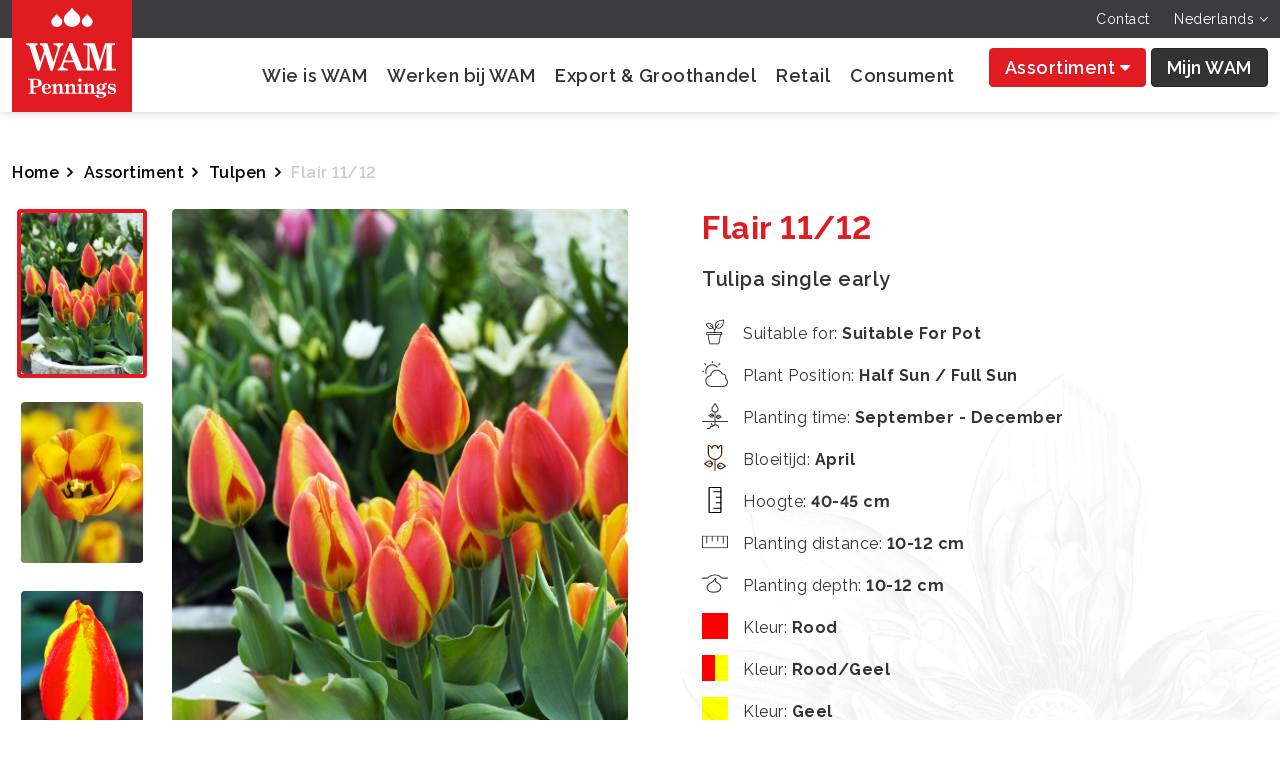

--- FILE ---
content_type: text/html; charset=UTF-8
request_url: https://wampennings.nl/product/tulipa-single-early-flair-1112
body_size: 3581
content:
<!DOCTYPE html>
<html lang="nl">
<head>
<meta charset="utf-8">
<meta http-equiv="X-UA-Compatible" content="IE=edge">
<meta name="viewport" content="width=device-width, initial-scale=1, maximum-scale=1">
<meta name="author" content="Design and Code by TECFRAME B.V. Netherlands">
<title>Tulipa single early Flair 11/12</title>
<meta name="csrf-token" content="ecNECoCIwT2qYhibADRc7mSZnM9BYYokrYAj2SS8">
<link rel="canonical" href="https://wampennings.nl/product/tulipa-single-early-flair-1112" />
<link rel="shortcut icon" type="image/png" href="https://tulipb2b.ams3.cdn.digitaloceanspaces.com/original/63dbcf19521d6_WAM_Pennings_logo_-_CMYK_klein.png"/><link rel="stylesheet" href="https://cdn.jsdelivr.net/npm/bootstrap@5.1.3/dist/css/bootstrap.min.css" />
<link rel="stylesheet" href="https://fonts.googleapis.com/css2?family=Raleway:wght@100;200;300;400;500;600;700;800;900&family=Rozha+One&display=swap" />
<link rel="stylesheet" href="https://cdnjs.cloudflare.com/ajax/libs/simple-line-icons/2.4.1/css/simple-line-icons.min.css" />
<link rel="stylesheet" href="https://cdnjs.cloudflare.com/ajax/libs/font-awesome/4.7.0/css/font-awesome.min.css" />
<link rel="alternate" href="https://wampennings.nl/product/tulipa-single-early-flair-1112" hreflang="nl" />
	<link rel="stylesheet" href="https://cdnjs.cloudflare.com/ajax/libs/lightslider/1.1.6/css/lightslider.min.css">
	<link rel="stylesheet" href="https://wampennings.nl/assets/tulipb2b/css/jquery.fancybox.min.css">
  <link rel="stylesheet" href="https://cdnjs.cloudflare.com/ajax/libs/toastr.js/latest/toastr.min.css">
<link rel="stylesheet" href="https://wampennings.nl/assets/tulipb2b/style.css?var=1.0.3">
<link rel="stylesheet" href="https://wampennings.nl/assets/tulipb2b/css/responsive.css">
<link rel="stylesheet" href="https://wampennings.nl/assets/tulipb2b/css/tecframe-mobile-menu.css" />
<style>
	:root {
		--primary-color:#e11b22;
		--primary-hover-color:#ac151a;
		--secondary-color:#333;
		--secondary-hover-color:#000;
	}
	.tecframe_text {font-size: 0.75rem;}
	.tecframe_text a {text-decoration: underline;}
	
</style>
	<!-- Global site tag (gtag.js) - Google Analytics -->
<script async src="https://www.googletagmanager.com/gtag/js?id=G-KHG7SH2M5R"></script>
<script>
  window.dataLayer = window.dataLayer || [];
  function gtag(){dataLayer.push(arguments);}
  gtag('js', new Date());

  gtag('config', 'G-KHG7SH2M5R');
</script>
	
</head>
<body>
			
	    	<div id="home"></div>
	<header class="d-block d-lg-none">
		<div class="topbar">
			<div class="container">
				<div class="row">
					<div class="col-7">
						<div class="logo">
							<a href="https://wampennings.nl"><img src="https://wampennings.nl/assets/tulipb2b/images/logo.svg" alt="WAM Pennings"></a>
						</div>
						<ul class="sticky_menu_btn">
							<li>
								<div class="menu_toggler">
									<a href="javascript:;" class="menu_open"><i class="icons icon-menu"></i></a>
								</div>
							</li>
							<li>
								<a href="javascript:;" class="search_open"><i class="icons icon-magnifier"></i></a>
							</li>
						</ul>
					</div>
					<div class="col-5 align-self-center">
						<ul class="top_right_nav">
													</ul>
					</div>
				</div>
				<div class="normal_view">
					<div class="row">
						<div class="col-2">
							<div class="menu_toggler">
								<a href="javascript:;" class="menu_open"><i class="icons icon-menu"></i></a>
							</div>
						</div>
						<div class="col-10">
							<div class="search_top">
								<form action="https://wampennings.nl/search" method="GET">
									<input type="text" name="s" class="form-control" placeholder="Search...">
									<button type="submit" class="btn"><i class="icons icon-magnifier"></i></button>
								</form>
							</div>
						</div>
					</div>
				</div>
				<div class="mobile_menu_wrap" style="display: none;">
					<div class="menu_heading">
						<span>Menu</span>
						<a href="javascript:;" class="menu_close"><i class="fa fa-times"></i></a>
					</div>
					<ul class="main_menu">
						<li ><a href="https://wampennings.nl/contact">Contact</a></li>
					</ul>
					<div class="menu_bottom_contents">
						<div class="row m-0 justify-content-center text-center">
							<div class="col-9">
								<span class="dropdown">
									<a href="javascript:;" class="btn btn-dark dropdown-toggle" role="button" id="dropdownMenuLink" data-bs-toggle="dropdown" aria-expanded="false"><img src="https://wampennings.nl/assets/tulipb2b/images/icons/mw-icon.svg" alt="">
										
																				Mijn WAM
																			</a>

									<ul class="dropdown-menu" aria-labelledby="dropdownMenuLink">
																														<li><a class="dropdown-item" href="https://wampennings.nl/login">Inloggen</a></li>
																			</ul>
								</span>
							</div>
						</div>
					</div>
				</div>
			</div>
		</div>
	</header>
	<header class="d-none d-lg-block header_inner position-relative">
				<div class="topbar">
			<div class="container-fluid">
				<div class="top_language">
					<ul class="top_right">
						<li ><a href="https://wampennings.nl/contact">Contact</a></li>
																								<li>
							<a href="javascript:;">Nederlands <i class="fa fa-angle-down"></i></a>
							<ul>
																																																																								<li><a href="https://wampennings.nl/en/product/tulipa-single-early-flair-1112"> Engels</a></li>
																							</ul>
						</li>
											</ul>
				</div>
			</div>
		</div>
		
		<div class="logobar">
			<div class="container-fluid">
				<div class="row">
					<div class="col-xl-2 col-lg-3">
						<div class="logo mx-0">
							<a href="https://wampennings.nl"><img src="https://wampennings.nl/assets/tulipb2b/images/logo.svg" alt="WAM Pennings"></a>
						</div>
					</div>
					<div class="col-xl-10 col-lg-9 align-self-center">
						<div class="row justify-content-end">
							<div class="col-lg-auto align-self-center">
								<div id="menu">
									<ul>
										<li ><a href="https://wampennings.nl/who-is-wam">Wie is WAM</a></li><li ><a href="https://wampennings.nl/work-at-wam">Werken bij WAM</a></li><li ><a href="https://wampennings.nl/export-wholesale">Export & Groothandel</a></li><li ><a href="https://wampennings.nl/retail">Retail</a></li><li ><a href="https://wampennings.nl/consument">Consument</a></li>
									</ul>
								</div>
							</div>
							<div class="col-lg-auto align-self-center">
								<div class="top_right_btns">
									<span class="custom_dropdown me-0">
																				<a href="https://wampennings.nl/products" class="btn btn-danger">
											Assortiment
																							<i class="fa fa-caret-down"></i>
																					</a>
																					<ul>
																									<li><a href="https://wampennings.nl/brand/tulipa">Tulpen</a></li>
																							</ul>
																			</span>
																			<a href="https://wampennings.nl/login" class="btn btn-dark" role="button" aria-expanded="false">Mijn WAM</a>
																	</div>
							</div>
						</div>
					</div>
				</div>
			</div>
		</div>
	</header>

	<div id="app">
  <div style="display: none">
    <h1>Flair 11/12</h1>
          <img src="https://tulipb2b.ams3.cdn.digitaloceanspaces.com/original/Flair-Tulipa-4.jpg" alt="Flair 11/12">
          <img src="https://tulipb2b.ams3.cdn.digitaloceanspaces.com/original/Flair-Tulipa-5.jpg" alt="Flair 11/12">
          <img src="https://tulipb2b.ams3.cdn.digitaloceanspaces.com/original/Flair-Tulipa-1.jpg" alt="Flair 11/12">
          <img src="https://tulipb2b.ams3.cdn.digitaloceanspaces.com/original/Flair-Tulipa-2.jpg" alt="Flair 11/12">
          <img src="https://tulipb2b.ams3.cdn.digitaloceanspaces.com/original/Flair-Tulipa-3.jpg" alt="Flair 11/12">
        <div>Prijs: 90.00</div>

                <p>Additional Information</p>
            <p><ul class='additional_list'><li><strong>Artikelnummer:</strong> 1789</li></ul></p>
            </div>
</div>

	<div class="feat_bar">
		<div class="container">
			<ul class="feat_list">
				<li>Scherpe prijzen</li>
				<li>Snelle levering</li>
				<li>Goede kwaliteit</li>
				<li>Duurzaam</li>
				<li>Alle soorten en maten</li>
			</ul>
		</div>
	</div>
	<footer>
		<div class="dot_border"></div>
		<div class="container-fluid">
			<div class="row">
				<div class="col-lg-4">
					<ul class="footer_list">
						<li><h4>Bezoek</h4></li>
						<li ><a href="https://wampennings.nl/contact">Contact</a></li><li ><a href="https://wampennings.nl/export-wholesale">Export & Groothandel</a></li><li ><a href="https://wampennings.nl/consument">Consument</a></li><li ><a href="https://wampennings.nl/who-is-wam">Wie is WAM</a></li><li ><a href="https://wampennings.nl/work-at-wam">Werken bij WAM</a></li><li ><a href="https://wampennings.nl/canna">Canna</a></li><li ><a href="https://wampennings.nl/oxalis">Oxalis</a></li><li ><a href="https://wampennings.nl/consument">Consument</a></li><li ><a href="https://wampennings.nl/wholesale">Wholesale</a></li>
					</ul>
				</div>
				<div class="col-lg-4 offset-lg-1">
					<ul class="footer_list">
						<li><h4>Bestellen</h4></li>
						<li ><a href="https://wampennings.nl/products">Assortiment</a></li>
					</ul>
				</div>
				<div class="col-lg-3">
					<div class="d-flex justify-content-lg-end">
						<ul class="social_footer">

  <li><a href="https://www.facebook.com/wampennings" target="_self"><i class="fa fa-facebook"></i></a></li>
  
  <li><a href="https://www.linkedin.com/company/wampennings/?originalSubdomain=nl" target="_self"><i class="fa fa-linkedin"></i></a></li>
  <li><a href="https://www.instagram.com/wam.pennings/" target="_self"><i class="fa fa-instagram"></i></a></li>
  
  
  
  
  
  
  
  
  
</ul>						<div class="logo_footer">
							<img src="https://wampennings.nl/assets/tulipb2b/images/logo-footer.svg" alt="WAM Pennings">
						</div>
					</div>
				</div>
			</div>
		</div>
		<div class="copyrights">
			<div class="container-fluid">
				<div class="row">
					<div class="col-lg-4">
						<div class="copytext">2023 © WAM Pennings</div>
					</div>
					<div class="col-lg-4 text-center">
						<div class="tecframe_text">
							Powered by <a target="_blank" href="https://tecframe.com/">Tecframe ERP</a>
						</div>
					</div>
					<div class="col-lg-4">
						<div class="footer_links">
							<a href="https://wampennings.nl/algemene-voorwaarden">Algemene Voorwaarden</a>
							<a href="https://wampennings.nl/privacy-beleid">Privacybeleid</a>
						</div>
					</div>
				</div>
			</div>
		</div>
	</footer>
	<div class="mobile_bottom_menu d-block d-md-block d-lg-none">
		<ul>
			<li><a href="https://wampennings.nl"><i class="icon-home icons"></i> <span>Home</span></a></li>
			<li><a href="#home" class="scrollPage"><i class="icon-arrow-up-circle icons"></i> <span>Top</span></a></li>
		</ul>
	</div>
		
	 	  <script src="/js/product-detail-tulipb2b.js?id=c031d680512a1c6a51f7"></script>
	<script type="text/javascript" src="https://cdnjs.cloudflare.com/ajax/libs/jquery/3.5.1/jquery.min.js"></script>
	<script type="text/javascript" src="https://cdn.jsdelivr.net/npm/popper.js@1.16.1/dist/umd/popper.min.js"></script>
	<script type="text/javascript" src="https://cdn.jsdelivr.net/npm/bootstrap@5.1.3/dist/js/bootstrap.bundle.min.js"></script>
	<script type="text/javascript" src="https://wampennings.nl/assets/tulipb2b/js/tecframe-mobile-menu.js"></script>
	<script type="text/javascript" src="https://cdnjs.cloudflare.com/ajax/libs/jquery-validate/1.19.1/jquery.validate.min.js"></script>
	<script type="text/javascript" src="https://wampennings.nl/assets/tulipb2b/js/jquery.input-stepper.js"></script>
 <script type="text/javascript" src="https://cdnjs.cloudflare.com/ajax/libs/axios/0.19.0/axios.min.js"></script>
		<script type="text/javascript">
	$(window).scroll(function() {
		if (screen.width > 991){
			if ($(this).scrollTop() > 100){
				$('header').addClass("sticky");
			}else{
				$('header').removeClass("sticky");
			}
		}else{
			$('header').removeClass("sticky");
		}
	});
	$(function () {
		$('.input-stepper').inputStepper();
	});
	$(window).scroll(function() {
		if (screen.width > 300){
			if ($(this).scrollTop() > 65){
				$('.topbar').addClass("sticky");
				$('.topbar').removeClass("normal_bar");
			}else{
				$('.topbar').removeClass("sticky");
				$('.topbar').addClass("normal_bar");
			}
		}else{
			$('.topbar').removeClass("sticky");
			$('.topbar').addClass("normal_bar");
		}
	});
	$(document).on("click", ".search_open", function(){
		$(".search_top").slideToggle();
	});
	$('.scrollPage').click(function() {
		var elementClicked = $(this).attr("href");
		var destination = $(elementClicked).offset().top;
		$("html:not(:animated),body:not(:animated)").animate({ scrollTop: destination-20}, 1000 );
		return false;
	});
	</script>
	  	<script src="https://cdnjs.cloudflare.com/ajax/libs/lightslider/1.1.6/js/lightslider.min.js"></script>
	<script src="https://wampennings.nl/assets/tulipb2b/js/jquery.fancybox.min.js"></script>
	<script type="text/javascript" src="https://wampennings.nl/assets/tulipb2b/js/jquery.input-stepper.js"></script>
  <script type="text/javascript" src="https://cdnjs.cloudflare.com/ajax/libs/axios/0.19.0/axios.min.js"></script>
  <script type="text/javascript" src="https://cdnjs.cloudflare.com/ajax/libs/toastr.js/latest/toastr.min.js"></script>
	<script type="text/javascript">
	function loadStepper() {
    $('.input-stepper').inputStepper();
  }

  // add product to cart
  $(document).on("click", ".add-to-cart", function(){

    // validate form
    if( !$('#add_to_cart_form').valid()) return false;

    // disable button
    $(this).html('<span class="spinner-border spinner-border-sm" role="status" aria-hidden="true"></span> Aan het verwerken...').prop('disabled', true);

    // get form data
    var formData = new FormData(document.getElementById("add_to_cart_form"));
    var btn = $(this);

    // send post request
    axios.post("https://wampennings.nl/add-to-cart", formData)
    .then(function (response) {

      // remove disable prop
      $(btn).html('Aan de kruiwagen toevoegen <img src="https://wampennings.nl/assets/tulipb2b/images/icons/cart-black.svg" alt="Aan de kruiwagen toevoegen">').prop('disabled', false);

      // if validation error
      if ( response.status == 201 ) {
        response.data.map(function(r){
          toastr.error(r);
        });
        return false;
      }

      // if product status out of stock
      if ( response.status == 202 ) {
        toastr.error(response.data);
        return false;
      }
      if(response.data.total_items>0){
        $(".load_cart_items").addClass('cart_quantity');
        $(".cart_quantity").text(response.data.total_items);
      }

      toastr.success(response.data.message);

      return false;
    });
  });

  var slider;
  function detailSlider() {
		slider = $('#detail_slider').lightSlider({
			gallery:true,
			item:1,
			vertical:true,
			vThumbWidth:100,
			thumbItem:4,
			thumbMargin:4,
			slideMargin:0,
			onSliderLoad: function () {
				$('#detail_slider').removeClass('cS-hidden');
			},
		});
  }

  function refreshDetailSlider() {
    slider.destroy();
    detailSlider();
  }

	$(document).ready(function () {
		jQuery('.fancybox').fancybox({
			baseClass: "fancybox-custom-layout",
			infobar: false,
			hash: false,
			touch: {
				vertical: false
			},
			buttons: ["close", "zoom", "slideShow", "thumbs"]
		});
	});

  //toastr global options
  toastr.options = {
    "closeButton": true,
    "debug": false,
    "newestOnTop": false,
    "progressBar": false,
    "positionClass": "toast-bottom-right",
    "preventDuplicates": false,
    "onclick": null,
    "showDuration": "300",
    "hideDuration": "1000",
    "timeOut": "2000",
    "extendedTimeOut": "1000",
    "showEasing": "swing",
    "hideEasing": "linear",
    "showMethod": "fadeIn",
    "hideMethod": "fadeOut"
  }
	</script>
				
	</body>
</html>


--- FILE ---
content_type: text/css
request_url: https://wampennings.nl/assets/tulipb2b/style.css?var=1.0.3
body_size: 8340
content:
:root {
  --primary-color:#e11b22;
  --primary-hover-color:#ac151a;
  --secondary-color:#333;
  --secondary-hover-color:#000;
}
html, body {overflow-x: hidden;}
body {font-family: 'Raleway', sans-serif; letter-spacing: 0.5px; color: #333; font-weight: 300; line-height: 1.6; font-variant-numeric:lining-nums;}
img {max-width:100%; height:auto;}
a {color:var(--primary-color); transition:all linear 0.2s; text-decoration: none;}
a:hover, a:focus {text-decoration:none; outline:0; color:#444;}

.h1, .h2, .h3, .h4, h1, h2, h3, h4 {font-weight: 700;}
.h5, .h6, h5, h6 {font-weight: 300;}
.btn-danger {background:var(--primary-color)!important; border-color:var(--primary-color) !important;}
.btn-danger:hover, .btn-danger:focus {background:var(--primary-hover-color)!important; border-color:var(--primary-hover-color)!important;}
.btn_styled {padding:12px 35px; font-weight: 700;}
.btn:focus, .form-control:focus {box-shadow: none;}
.btn-dark {background: #333;}
.btn-dark:hover, .btn-dark:focus {background: #000;}
.btn-light:hover, .btn-light:focus {background: #ddd; border-color:#ddd;}
.btn-outline-dark:hover, .btn-outline-dark:focus {background: #fff; color:#333;}
.btn-success {background:#43AD03 !important; border-color:#43AD03 !important;}
.btn-success:hover, .btn-success:focus {background:#348601 !important; border-color:#348601 !important;}
.form-control:focus {border-color:var(--primary-color); }
.form-check-input:focus {box-shadow: none;}
.form-check, .form-check input, .form-check label {cursor: pointer;}
.form-check-input:checked {background:var(--primary-color); border-color:var(--primary-color);}
.form-select {background-image: url(images/icons/caret-down.svg); background-size: 9px;}
strong {font-weight: 600;}

.custom-checkbox label {padding-left:5px;}
.custom-checkbox .custom-control-label::before {width: 18px; height: 18px; border-radius: 0;}
.custom-checkbox .custom-control-label::after {width: 18px; height: 18px;}
.custom-control-input:checked~.custom-control-label::before, .custom-control-input:checked~.custom-control-label::before {background:#000; border-color:#000;}
.custom-control-input:focus~.custom-control-label::before, .custom-control-input:focus~.custom-control-label::before {box-shadow:none;}
section {padding:100px 0;}
@media(min-width:1300px){
  .container-fluid {max-width: 1800px; padding:0 50px}
  h1, .h1 {font-size:52px;}
  h2, .h2 {font-size:44px;}
  h1.sec_heading, .h1.sec_heading {font-size:60px}
  h2.sec_heading,.h2.sec_heading {font-size:54px}
}
/* Breadcrumbs Css */
ul.breadcrumbs {padding:0; margin:0 0 10px; list-style: none; font-weight: 600;}
ul.breadcrumbs li {display: inline-block; color:#ccc;}
ul.breadcrumbs a {color:#000;}
ul.breadcrumbs a:hover {color:#000;}
ul.breadcrumbs li {position: relative;}
ul.breadcrumbs li:before {content:"\f105"; font-family: FontAwesome; margin:0 10px 0 8px;color:#000;}
ul.breadcrumbs li:first-child::before {display: none;}
/* Breadcrumbs Css */

.sec_heading {font-family: 'Rozha One', serif; font-weight: normal;}
.sec_heading_left {font-family: 'Rozha One', serif; margin: 0 0 25px; font-weight: normal;}
.red_heading {margin:0 0 20px; color:var(--primary-color);}

.dropdown-menu {padding: 0;}
.dropdown-item {padding:0.50rem 1rem;}

.inner_contents {min-height: 600px; position: relative;}
.alertbar_top {padding:10px 0; text-align: center;}
.alertbar_top .alert_close {position: absolute; right:20px; font-size: 20px; line-height: 1;}

header {position: fixed; left:0; right:0; top:0; z-index: 9;}
.topbar {background:#3c3c3e; padding:8px 0; color:#fff; font-size: 14px;}
.top_contact_info a {color:#fff; font-weight: 600;}
.top_contact_info span a {text-decoration: underline;}
.top_language {text-align: right;}
.top_language a {color:#aaa; padding-right: 10px;}
.top_language a:last-child {padding: 0;}
.top_language a:hover {color:#fff;}
.top_language a.active {color:#fff; font-weight: 500;}
.top_language a.contact_link {display: inline-block; color:#fff; padding-right:20px;border-right:1px solid #666;}
.logo {max-width: 120px; margin:-46px 0 0;}

.top_right_btns { text-align: right;}
.top_right_btns .btn {font-weight: 600; margin-right: 10px; padding:6px 15px; font-size: 18px;}
.top_right_btns .dropdown .btn {margin-right: 0;}
.top_right_btns .btn img {width: 22px; margin:-1px 5px 0 0;}
.top_right_btns .btn:last-child {margin-right: 0;}
.top_right_btns .cart_icon {background: #eee; display: inline-block; padding:7px 12px; border-radius: 5px; position: relative; margin-left: 10px;}
.top_right_btns .cart_icon .cart_quantity {position: absolute; top:-8px; right:-8px; background: #43AD03; width: 23px; height: 23px; line-height: 23px; font-size: 10px; text-align: center; border-radius: 50%; color:#fff; font-weight: 600;}


ul.top_right {padding:0; margin:0; list-style: none; text-align: right; font-size:14px; font-weight:400;}
ul.top_right li {display:inline-block; margin-right:20px; position: relative;}
ul.top_right li:last-child {margin-right:0;}
ul.top_right li:last-child a {padding-right:0;}
ul.top_right > li > a { display: inline-block; color: #fff;}
ul.top_right li a:hover {}

ul.top_right li a img{margin: -2px 4px 0 0; width: 16px;}
ul.top_right li ul {position: absolute; right: 0; top:100%; min-width:150px; padding: 0; background: #fff; text-align: left; box-shadow: 0 0 5px #ccc; display: none; z-index: 9;}
ul.top_right li ul li {display: block; margin: 0;}
ul.top_right li ul li a{ display: block; padding:7px 12px !important; border-bottom:1px solid #eee; color: #000;}
ul.top_right li ul li a:hover {background: var(--primary-color);}
ul.top_right li:hover ul {display: block;}

.custom_dropdown {position: relative; display: inline-block; margin-right: 10px;}
.top_right_btns .custom_dropdown .btn {margin:0;}
.custom_dropdown ul {position: absolute; right: 0; top:100%; min-width:150px; padding: 0; background: #fff; text-align: left; box-shadow: 0 0 5px #ccc; display: none; z-index: 9; margin: 0; list-style: none;}
.custom_dropdown ul li a{ display: block; padding:7px 12px !important; border-bottom:1px solid #eee; color: #000;}

.custom_dropdown ul li a:hover {background: var(--primary-color); color: #fff;}
.custom_dropdown ul li:last-child a {border-bottom: 0;}
.custom_dropdown:hover ul {display: block;}

.menubar {position: relative; z-index: 1;}
.menubar ul.top_right_nav {display: none;}
#menu ul{list-style:none;margin:0;padding:0; text-align: right;}
#menu ul li{display:inline-block;position:relative; vertical-align: middle; margin-right:20px;}
#menu > ul > li:last-child {margin-right: 10px;}
#menu ul li a{color:#fff; padding:15px 0 14px; display:block;text-decoration:none;position:relative; -webkit-transition:all .3s linear;transition:all .3s linear;font-weight:600; font-size: 18px;}
#menu > ul > li:first-child > a {padding-left: 0;}
#menu li > a:after { content: '\f107'; font-family:'FontAwesome'; margin-left:5px; }
#menu li > a:only-child:after { margin-left: 0; content: ''; }
#menu ul li a:hover,#menu ul li.active a{color:var(--primary-color);}
#menu li.active ul li a{color:#fff;background:#000}
#menu li.active ul li a:hover{color:#fff;background:var(--secondary-color);}
#menu li>ul{position:absolute;left:0;top:100%;z-index:999;min-width:220px;white-space:nowrap;}
#menu ul li.active ul li a { background:#fff; color:var(--secondary-color);}
#menu li>ul li{background:#fff;border-bottom:1px solid rgba(0,0,0,0.09);display:block;position:relative; margin:0; text-align:left;}
#menu li>ul li:hover{background:var(--secondary-color);border-bottom:1px solid rgba(0,0,0,0.09);}
#menu li>ul li a{color:var(--secondary-color); padding:10px 15px;  border-right:0; font-size:14px;}
#menu li>ul li a:hover{color:#fff;text-decoration:none}
#menu>li{border-left:1px solid #999}
#menu>li:first-child,#menu>li.has-submenu+li{border-left:0}
#menu li>ul>li>ul{position:absolute;left:100%;top:0;transition:all linear .2s 0s;-webkit-transition:all linear .2s 0s;visibility:hidden;opacity:0}
#menu li>ul>li:hover>ul{visibility:visible;opacity:1;display:block}
#menu li>ul{transition:all linear .2s 0s;-webkit-transition:all linear .2s 0s;visibility:hidden;opacity:0}
#menu li:hover>ul{visibility:visible;opacity:1}
#menu li>ul li a{padding:0 23px;transition:all linear .2s 0s;-webkit-transition:all linear .2s 0s}
#menu li:hover>ul li a{padding:10px 23px}
#menu li>ul li:hover a {color:#fff;}
#menu li>ul li:hover ul li a {color:#000;}
#menu li>ul li ul li a:hover {color:#000;}

/* Mega Menu Css */
#menu li.mega_menu > ul {min-width: 750px; background:#fff;border:1px solid rgba(0,0,0,0.09); padding:30px; column-count: 3;}
#menu li.mega_menu > ul li {border:0; padding:0 0 0 15px; margin:0 0 10px;}
#menu li.mega_menu > ul li:before {position: absolute; left:0; top:2px; content:"\f105"; font-family: FontAwesome; line-height:1.2;}
#menu li.mega_menu > ul li:hover {background:none; color:#000;}
#menu li.mega_menu > ul li:hover a{color:#000; text-decoration:none;}
#menu li.mega_menu > ul li a {padding:0; border:0;}
#menu li.mega_menu > ul li a:hover {background: none; color:#000;}
/* Mega Menu Css */

.header_inner {position: relative; background: #fff; box-shadow:0 0 5px 0px rgba(0, 0, 0, 0.20); -webkit-box-shadow: 0 0 10px 0px rgba(0, 0, 0, 0.20);}
header.sticky {  margin:0;  position: fixed;  background:rgba(255,255,255,1); top:0; left:0; width:100%; z-index:999; box-shadow:0 0 5px 0px rgba(0, 0, 0, 0.49); -webkit-box-shadow: 0 0 10px 0px rgba(0, 0, 0, 0.25);}
header.sticky #menu ul li a, .header_inner #menu ul li a {color:var(--secondary-color);}
.header_inner .logo {margin: -46px auto 0;}
.header_inner #menu ul {text-align:left;}

.home_banner {background-size:cover; background-position: center; background-repeat: no-repeat; height:55vh; position: relative;}
.home_banner:before {position:absolute; left:0; top:0; bottom:0; right:0; content:""; background: rgba(7, 7, 7, 0.20);}
.home_banner img {width: 100%;}
.banner_caption {position: absolute; left:50%; transform: translate(-50%, -50%); top:55%; color: #fff; text-align: center;}
.big_text {font-size:90px;font-family: 'Rozha One', serif; line-height: 1; margin: 0 0 15px;}
.small_text {font-size:18px; font-weight: 400; margin: 0 0 40px;}
.banner_caption .btn {padding:15px 50px; font-size: 18px; font-weight: 700;}
.banner_caption .btn img {vertical-align: top; padding:5px 5px 0; width: 23px;}

.heading_wrapper {margin: 0 0 35px;}
.heading_wrapper p {font-size: 18px; font-weight: 500; line-height:1.8;}

.services_sec {padding-top:40px;}
.service_box .service_contents {padding:0 0 20px;}
.service_box .service_contents h4 {font-weight: 500; margin: 0 0 5px;}
.service_box .service_contents h4 a {color:#000;}
.service_box .service_contents h4 a img {max-width: 16px; margin-left: 15px; vertical-align: middle; position: relative; top:-1px; transition: all linear 0.1s;}
.service_box:hover .service_contents h4 a img {margin-left: 22px;}
.service_box .service_contents p {font-size:14px;}
.service_box .service_contents h6 {font-size: 20px; font-weight: 400;}
.service_box .service_contents h6 a {color:#000;}
.service_box .service_contents h6 a img {max-width: 16px; margin-left: 15px; vertical-align: middle; position: relative; top:-1px; transition: all linear 0.1s;}
.service_box:hover .service_contents h6 a img {margin-left: 22px;}
.service_box .service_thumb {overflow: hidden; border-radius: 4px;transition: all linear 0.2s;}
.service_box .service_thumb img{transition: all linear 0.2s;}
.service_box:hover .service_thumb {box-shadow: 0 0 25px rgba(0,0,0,0.25);}
.service_box:hover .service_thumb img{transform: scale(1.05);}
.row_gap {margin:0 -20px;}
.row_gap [class*=col-] {padding:0 20px;}

.featured_contents_sec {position: relative; padding:70px 0 150px;}
.featured_contents_sec .feat_sec_bg {max-width:600px; position: absolute; right: -100px; top:-100px; pointer-events: none; opacity: 0.5;}
.featured_contents_sec .featured_row [class*=col-]:last-child .feat_content_wrap:before {display: none;}
.feat_content_wrap {text-align: center; position: relative;}
.feat_content_wrap:before {position: absolute; right:0; top:30px; bottom:30px; content:""; width: 2px; background: #ddd;}
.feat_content_wrap h5 {font-weight: 300; min-height: 48px; font-size: 18px;}
.feat_content_wrap img {height:85px; object-fit: scale-down; margin: 0 auto 22px;}

.spring_sec {position: relative;}
.spring_bg {position: absolute; right: 0; top:-80px; max-width: 550px;}
.spring_sec .container {position: relative;}
.spring_sec .service_contents {padding: 20px 0 0;}

.flowers_sec {position: relative;}
.flowers_sec .sec_heading {line-height: 1;}
.flowers_sec p {font-size:20px;}
.flower_sec_bg {max-width: 650px; position: absolute; left: -150px; top:-180px; pointer-events: none;}

.summer_sec {position: relative;}
.summer_bg {position: absolute; right:40px; top:30px; max-width: 400px;}
.summer_sec .container-fluid {position: relative;}

.who_we_sec {position: relative; padding:100px 0 0;}
.who_we_sec:before {position: absolute; left:0; top:100px; right:0; bottom:0; content:""; background: var(--primary-color);}
.who_we_sec .row {position: relative; z-index: 1;}
.who_we_contents {color:#fff; padding:0 100px 0; max-width: 690px;}
.who_we_contents p {font-size:20px;}
.ww_img_wrap {position: relative; margin: -90px 0 70px;}
.who_we_img {position: relative; z-index: 9;}
.flower_img {position: absolute; right:-280px; top: -100px; max-width: 380px; pointer-events: none;}


.red_link {font-weight: 700;}
.red_link i.fa {margin-left: 4px;}

.experience_sec {position: relative;}
.experience_bg {max-width: 400px; position: absolute; left:32%; transform: translateX(-32%); top:0; transform: scaleX(-1);}
.experience_heading {font-size:50px; font-weight: 700; margin: 0 0 20px;}
.experience_sec p {font-size:20px; margin: 0 0 40px;}
.experience_img {position: relative;}
.experience_img img {width: 100%;}
.dirt_img {position: absolute; right:100%; bottom:65px; max-width: 340px; width: 100%;}

.varieties_sec {position: relative; padding: 0;}
.varieties_sec:before {position: absolute; left:0; top:150px; right:0; bottom:0; content:""; background: var(--primary-color);}
.varieties_sec .row {position: relative; z-index: 1;}
.variety_img {position: relative; z-index: 9; margin: 0 0 70px;}
.variety_contents_wrap {color:#fff; padding:250px 50px 0 150px;}
.variety_contents_wrap h2 {margin: 0 0 30px;}
ul.variety_list {padding:0; margin:0; list-style: none; font-size: 20px;}
ul.variety_list li {display: inline-block; width: calc(33.33% - 5px); margin: 0 0 30px; position: relative;}
ul.variety_list li a {color:#fff;}
ul.variety_list li img {width: 15px; margin-left: 15px; position: relative; top: -1px; transition: all linear 0.3s;}

ul.variety_list li a:hover img {margin-left: 20px;}

.instagram_img {margin: 0 0 30px; border-radius: 4px; overflow: hidden;}
.instagram_img img {width: 100%; transition: all linear 0.2s;}
.instagram_img a {display: block; overflow: hidden;}
.instagram_img a:hover img {transform: scale(1.05);}

.feat_bar {background:#f6f6f6; padding:30px 0;}
ul.feat_list {padding:0; margin:0; list-style: none; text-align: center; font-size:18px; font-weight:500;}
ul.feat_list li {display: inline-block; margin-right:50px; position: relative; padding:0 0 0 25px}
ul.feat_list li:last-child {margin-right:0;}
ul.feat_list li:before {position: absolute; left:0; top:0; content:""; background:url(images/icons/check.svg) no-repeat; background-size: 100%; width: 17px; height: 17px; top:7px;}

footer {background:var(--primary-color); padding:60px 0 0; color:#999; position: relative;}
.dot_border { border-bottom:15px dotted var(--primary-color); position: absolute; top:-7px; left:0; right:0;}
footer h4 {font-weight: 700; font-size: 33px; margin: 0; color:#fff;}
ul.footer_list {padding:0; margin:0; list-style: none; overflow: hidden; font-weight: 500;}
ul.footer_list li {display: inline-block; width: calc(50% - 5px); margin: 0 0 10px; vertical-align: bottom;}
ul.footer_list li:nth-child(2) {margin-left: -3px;}
ul.footer_list li a {color:rgba(255,255,255,0.70);}
ul.footer_list li a:hover {color:#fff;}

ul.social_footer {padding:0; margin:0 25px 0 0; list-style: none; font-size:28px; text-align: center;}
ul.social_footer li {margin:0 0 10px;}
ul.social_footer li a {color:#dedede;}
ul.social_footer li a:hover {color:#fff;}
.logo_footer img {width: 150px;}
.copyrights {background:#fff; padding:20px 0; margin: 60px 0 0; color: #888; font-size: 14px;font-weight: 600;}

.footer_links {text-align: right;}
.footer_links a {padding-right:20px; color:#888;}
.footer_links a:last-child {padding: 0;}
.footer_links a:hover {color:var(--primary-color);}

.wie_sec {position: relative;}
.wie_sec p {font-size: 18px;}
.wam_text {font-weight: 600; margin: 0 0 30px;font-size: 18px;}
.wie_bg {position: absolute; left:0; top:-100px; max-width: 550px; pointer-events: none;}

.history_sec {padding-left:50px; position: relative; max-width: 2200px; margin: 0 auto;}
.history_bg {position: absolute; left:50%; top:0; max-width: 600px; width: 100%; pointer-events: none;}
.wie_slider .owl-stage-outer {margin-left:-100px;}
.wie_slider .owl-dots {text-align:center; margin: 35px 0 0;}
.wie_slider .owl-dots .owl-dot {display: inline-block; margin:0 8px; transform: rotate(-45deg);}
.wie_slider .owl-dots .owl-dot span {width:17px; height:17px; border-radius: 50% 0 50% 50%; background:#ffd7d7; display: block;}
.wie_slider .owl-dots .owl-dot.active span {background: var(--primary-color);}

.history_box_contents {padding-right:200px;}
.history_box_contents h4 {color:var(--primary-color);}
.enviroment_bg {position: absolute; left:5%; top:-150px; width: 100%; max-width:750px; pointer-events: none;}

.work_wam_slider {padding-left:50px; position: relative; max-width: 2200px; margin: 0 auto;}
.work_wam_slider .owl-stage-outer {margin-left:-150px;}
.work_bg {position: absolute; left:5%; top:-250px; width: 100%; max-width:750px; pointer-events: none;}

.work_box {margin: 0 0 30px; position: relative;}
.work_box a {color:#212121;background:#f6f6f6; padding:30px 90px 30px 30px; display: block; border-radius: 3px;}
.work_box p {font-size:15px; margin: 0; min-height: 45px;}
.work_box i.fa {position: absolute; right:0; top:50%; transform: translateY(-50%); font-size:50px; line-height: 1; padding-right:30px;}
.work_box a:hover {background: var(--primary-color); color:#fff;}
.work_box h5 {font-weight: 600;}

.detail_bg_right {position: absolute; top:30%; right:0; max-width:600px; pointer-events: none;}
.detail_bg_bottom {position: absolute; bottom:0; left: 5%; max-width:650px; pointer-events: none;}

.detail_box {margin: 0 0 25px;}
.detail_box ul {padding:0 0 0 10px; margin:0; list-style: none;}
.detail_box ul li {position: relative; padding-left:20px; margin: 0 0 5px;}
.detail_box ul li:before {position: absolute; left:0; top:6px; content:""; width:10px; height:10px; border-radius: 50% 1px 50% 50%; background:var(--primary-color); transform: rotate(-45deg);}


.account_form_wrapper {position: relative; overflow: hidden;}
.account_form_bg {position: absolute; right:-100px; top:-100px; max-width: 700px; pointer-events: none;}
.account_img {height:100vh; background-size: cover; background-position: center; background-repeat: no-repeat; position: relative;}
.account_form_wrap {max-width: 550px; margin: 0 auto;}
.account_form_wrap .form-floating>.form-control:-webkit-autofill {background: #fff;}
.account_form_wrap input:-webkit-autofill, .account_form_wrap input:-webkit-autofill:hover, .account_form_wrap input:-webkit-autofill:focus, .account_form_wrap input:-webkit-autofill:active {box-shadow: 0 0 0 30px #fff inset !important;}
.account_form_wrap input:focus {border-color:var(--primary-color);}
.logo_account {position: absolute; left:0; right:0; top:20px; max-width: 120px; margin: 0 auto;}

.form-floating>label {left:10px;}
.form-floating>.form-control:focus~label, .form-floating>.form-control:not(:placeholder-shown)~label, .form-floating>.form-select~label {top:-4px; padding:0 10px; opacity: 1;background: #fff; height: auto;}
.form-floating>.form-control:focus~label {color:var(--primary-color);}
.account_form_wrap .form-control {border-color:#444; background: #f6f6f6;}
.account_form_wrap .form-control:focus {background: transparent; padding: 1rem .75rem;}

@keyframes top_sticky {
  0%   {margin-top:-240px;}
  50%  {margin-top: -90px;}
  100% {margin-top: 0;}
}

.products_page_wrap {position: relative; overflow: hidden;}
.product_search_wrap.sticky {position:fixed; top:0; left:0; right:0; z-index: 10; background: #fff; box-shadow: 0 0 10px 0px rgb(0 0 0 / 20%); -webkit-box-shadow:0 0 10px 0px rgb(0 0 0 / 20%); animation-name:top_sticky; animation-duration: 0.60s; animation-timing-function:ease-out;}
.product_search_wrap.sticky .row {max-width: 1800px; margin: 0 auto !important; padding:10px 35px;}
.product_search_wrap.sticky h1.sec_heading {font-size: 40px;}
.products_search {display: flex; position: relative; z-index: 1;}
.products_page_wrap {min-height: 600px;}
.products_page_wrap .row_gap { margin:0 -10px;}
.products_page_wrap [class*=col-] {padding:0 10px;}
.related_products .row_gap { margin:0 -10px;}
.related_products .row_gap [class*=col-] {padding:0 10px;}
.search_bar {position: relative; margin-right: 15px;}
.search_bar .form-control {background: #E3E4E9; border-color:#E3E4E9; font-size:14px; padding-right: 30px; min-height: 39px;}
.search_bar .form-control::placeholder {color:#b4b5b8;}
.search_bar button {position: absolute; right:5px; top:4px; background: none; outline: none; border:0; color:#aaa;}
.search_dropdown {position: relative; margin-right: 15px;}
.search_dropdown button {background: #fff; outline: none; border:1px solid var(--secondary-color); border-radius: 4px; padding:6px 35px 6px 18px; min-width: 90px; font-size: 15px;}
.search_dropdown button .fa {color:var(--primary-color); position: absolute; right: 15px; top:10px;}
.search_dropdown:last-child {margin-right: 0;}
.search_dropdown.selected button {color:var(--primary-color); border-color:var(--primary-color);}
.search_dropdown.selected .dropdown_contents {border-color:var(--primary-color);}
.dropdown_contents {position: absolute; left: 0; right: 0; top: 33px; background: #fff; z-index:10; border:1px solid var(--secondary-color); border-top:0; padding:10px; font-size:14px; border-radius: 0 0 4px 4px;}
.dropdown_contents ul {padding:0; margin:0; list-style: none;}
.dropdown_contents ul li {border-bottom:1px solid #eee; margin: 0 0 5px;}
.dropdown_contents ul li:last-child {border-bottom: 0; margin: 0;}

.selected_filters_wrap {max-width: 150px;}
span.filter_selected {background: #fff; border: 1px solid var(--primary-color); border-radius: 4px; padding: 5px 35px 7px 10px; min-width: 90px; font-size: 15px; font-weight: 500; display: inline-block; text-align: center; color:var(--primary-color); position: relative; margin:0 2px 2px; }
span.filter_selected a { position: absolute; right: 10px; font-size: 18px; line-height: 1; top: 8px;}

.product_quantity_bar {position: relative; text-align: center; font-weight: 600; margin: 0 0 30px;}
.product_quantity_bar:before {position: absolute; height:1px; left:0; right:0; top:17px; content:""; background:#aaa;}
.product_quantity_bar span {background: #fff; display: inline-block; padding: 5px 15px; position: relative;}

.product_box {margin: 0 0 30px;}
.product_box .prod_thumb {margin:0 0 10px; position: relative; border-radius: 4px !important; overflow: hidden;}
.product_box .prod_thumb img {/* height:350px; object-fit: cover; object-position: top; */ width: 100%; transition: all linear 0.2s;}
.product_box .prod_thumb .img_hover {opacity: 0; position: absolute; left:0; top:0; right:0; left:0;}
.product_box:hover .prod_thumb .img_hover {opacity: 1; z-index: 9;}
.product_box:hover .prod_thumb img {transform: scale(1.05);}
.prod_info h6 {font-weight:500;}
.prod_info h6 a {color:var(--secondary-color);}
.products_bottom_bg{position: absolute; right:-100px; bottom:0; max-width: 700px; pointer-events: none;}
.loader {text-align: center;}
.contact_info {position: relative; margin: 0 0 50px; padding:5px 0 0 80px;  font-size: 18px;}
.contact_heading {font-size:26px; font-weight: 600; margin: 0 0 5px;}
.contact_info .contact_icon {width:60px; height:60px; line-height:58px; border-radius: 50%; text-align: center; background: var(--secondary-color); position: absolute; left:0; top:15px;}
.contact_info .contact_icon img {height: 25px; width: 25px; object-fit: scale-down; margin: 0 auto;}
.contact_info .contact_icon.mail_icon img {position: relative; left:1px;}
.contact_info h6 {margin:0 0 5px; font-size: 18px; font-weight: 600;}
.contact_info a {color:#000;}
.contact_info a:hover {color:var(--primary-color);}

.how_order {background: var(--primary-color); color:#fff;}
ul.steps_list {padding:30px 0; margin:0; list-style: none;}
ul.steps_list li {display: inline-block; width:calc(20% - 5px); padding:0 20px 0 0; vertical-align: top;}
ul.steps_list li:last-child {padding-right: 0;}
.steps_wrapper { padding:0 20px;}

.know_more {position: relative;}
.know_bg {position: absolute; left:10%; top:0; max-width: 750px;}

.b2b_product_wrap {margin: 0 0 60px;}
.b2b_product_wrap h3 {margin: 0 0 5px;}
.b2b_product_wrap h5 {margin: 0 0 20px;}
.b2b_detail_table {padding:10px 0; position: relative; font-size: 18px;}
.b2b_detail_table table thead {border:0; font-size: 15px;}
.b2b_detail_table table tr.out_stock_row td {color:#aaa;}
.b2b_detail_table table tbody tr:nth-child(odd) td {background: #fbfbfb;}
.b2b_detail_table table tr td {border:0; vertical-align: middle; padding:7px 15px;}
.b2b_detail_table table tr td .outstock {color:#212121;}
.b2b_detail_table table tr td strong {font-weight: 600;}
.b2b_detail_table table tr.highlight_bar td {background:#ECF7E5 !important;}
.b2b_detail_table table tr.highlight_bar td .form-control {background-color: #fff !important;}
.b2b_detail_table table>:not(:first-child) {border: 0;}
.b2b_detail_table .btn {min-width:70px; font-weight: 600; font-size: 15px; margin-right: 10px;}
.b2b_detail_table .btn-success svg {display: none;}
.b2b_detail_table .btn-success:before {content:""; background: url(images/check-white.svg) center no-repeat; background-size:20px; width: 20px; height: 20px; display: block; margin: 0 auto;}
.b2b_detail_table .btn-success:disabled::before {display: none;}

.b2b_detail_table .form-control {max-width: 120px; }
.b2b_detail_table input[type=number].form-control {font-weight: 600;}
.b2b_detail_table .small_field {max-width: 80px;}
.b2b_detail_table .warning_icon {margin-right:25px; cursor: pointer; display: inline-block;}
.b2b_detail_table .custom_popover {position: relative;}
.b2b_detail_table .custom_popover .popover_contents {position: absolute; background: #fff; width: 200px; padding:15px 30px 15px 15px; font-size:15px; text-align: left; box-shadow: 0 0 10px rgba(0,0,0,0.20); color: #232323; visibility: hidden; opacity: 0; transition: all linear 0.1s;}
.b2b_detail_table .custom_popover .popover_contents:before {position: absolute; right:-34px; content:""; background-image: url(images/icons/warning-icon-hoverbg.svg); background-size:58%; background-position: center; background-repeat: no-repeat; width:40px; height:85px; top: 50%; transform: translateY(-50%); opacity: 0.1; filter: blur(2px); -webkit-filter: blur(2px);}
.b2b_detail_table .custom_popover .popover_contents:after {position: absolute; right:-26px; content:""; background-image: url(images/icons/warning-icon-hover.svg); background-size:80%; background-position: center; background-repeat: no-repeat; width:40px; height:85px; top: 50%; transform: translateY(-50%);}
.b2b_detail_table .custom_popover .popover_contents.left {right:14px; top:55%; transform: translateY(-50%); border-radius: 5px;}
.b2b_detail_table .custom_popover:hover .popover_contents {opacity: 1; visibility: visible;}
.b2b_detail_table .remove_icon {margin-right: 15px;}
.b2b_detail_table .subtotal_heading {padding-left:47px;}
.add_btn img {margin-right:5px;}
.add_btn img:last-child {margin-right: 0;}
.b2b_prod_thumb {position: relative; overflow: hidden;}
.b2b_prod_thumb img {border-radius: 6px; height:300px; object-fit: cover; object-position: center; width: 100%;}
.b2b_prod_thumb .size_info { margin: 8px 0 0;}
.b2b_prod_thumb .size_info span {font-weight: 600;}
.popover {max-width: 180px; text-align: center;}

.b2b_bg {position: absolute; left:0; top:-100px; max-width:800px; pointer-events: none; opacity: 0.6; pointer-events: none;}
.b2b_bottom_bg {position: absolute; right:0; bottom:-100px; max-width:600px; pointer-events: none; pointer-events: none;}
.news_bg {position: absolute; right:0; bottom:-250px; max-width:600px; pointer-events: none; pointer-events: none;}
.order_top_bg {position: absolute; right:0; top:-100px; max-width:600px; pointer-events: none; opacity: 0.8; pointer-events: none;}
.order_bg {position: absolute; left:0; bottom:-100px; max-width:600px; pointer-events: none; opacity: 0.6; pointer-events: none;}

.news_top_contents {position: relative;}
.news_contents {margin:-250px 0 0; background: #fff; padding:45px 60px;}
.news_date {margin: 0 0 30px; color:#999;}

.read_also_sec .row{margin:0 -20px;}
.read_also_sec [class*=col-] {padding:0 20px;}
.news_box .news_img {margin:0 0 20px;}
.news_box .news_box_date {margin:0 0 10px; color:#999;}
.news_box h5 {font-size:18px;}
.news_box h5 a {color:var(--secondary-color);}
.news_box h5 a:hover {color:var(--primary-color);}

.left_sub_img {position: absolute; top:-30px; left:0; max-width:800px;}
.right_sub_img {position: absolute; right:0; max-width: 600px;}


.accordion-item  {margin: 0 0 15px; border-radius: 0 !important; overflow: hidden; border:0 !important;}
.accordion-item .accordion-button {background: #f6f6f6; font-size: 20px; font-weight: 400; border: 0; padding:20px 1.75rem;}
.accordion-item .accordion-button:focus {box-shadow: none;}
.accordion-button::after { background-image:none; content:"\f105"; font-family: FontAwesome; font-size:32px; line-height: 1; width: auto; height: auto; position: relative; right: 10px; font-weight: bold; color: var(--primary-color);}
.accordion-button:not(.collapsed) {box-shadow: none;}
.accordion-item .accordion-button[aria-expanded=true] {background:var(--secondary-color); color:#fff; font-weight: 600;}
.accordion-item .accordion-button:not(.collapsed)::after { content:"\f106"; background-image:none;  color:#fff;}
.accordion-body {background:var(--secondary-color); color: #fff; padding:0 1.75rem 1.75rem;}

.lSSlideOuter.vertical .lightSlider > * {height: 800px !important;border-radius: 4px; overflow: hidden;}
.lSSlideOuter.vertical .lightSlider img {width: 100%; border-radius: 4px;}
.lSSlideOuter.vertical {padding:0 0 0 160px !important;}
.lSSlideOuter.vertical .lSGallery {left: 0; right: inherit; width: 130px !important; overflow: initial;}
.lSSlideOuter .lSPager.lSGallery li {height: auto !important; margin:0 0 20px !important; border-radius: 4px !important; overflow: hidden; border:4px solid transparent;}
.lSSlideOuter .lSPager.lSGallery li.active, .lSSlideOuter .lSPager.lSGallery li:hover {border-color:var(--primary-color);}
.lSSlideOuter.vertical .lSAction {display: none !important;}
.lSSlideOuter .lSPager.lSGallery img {border-radius: 4px;}

.prod_detail_contents {position: relative; min-height:600px;}
.detail_bg {position: absolute; right: 0; bottom:-80px; max-width:650px; opacity: 0.5; pointer-events: none;}
.detail_page_contents {padding:0 0 0 50px; max-width:600px; font-weight: 400;}
.detail_page_contents h5, .detail_page_contents h6 {font-weight: 600;}
.detail_page_contents h5 { margin-bottom: 25px;}
ul.feature_list {padding:0; margin:0 0 25px; list-style: none;}
ul.feature_list li {margin:0 0 12px; padding:5px 0 0;}
ul.feature_list li img {width:26px; height:26px; margin:-6px 15px 0 0; display: inline-block; vertical-align: middle;}
ul.feature_list li span {font-weight: 700;}

ul.icons_specs {padding:0; margin:0; list-style: none;}
ul.icons_specs li {display: inline-block; margin:0 15px 15px 0;}
ul.icons_specs li img {width:40px; height:40px; object-fit: scale-down;}

.detail_btns {margin: 25px 0;}
.detail_btns .btn {width:220px; padding:10px 20px; font-weight: 700;}

.total_bar {background:#f6f6f6; border-top:1px solid #bbb; position: relative; padding:15px 20px; font-size: 20px; margin: 0 0 15px; font-weight: 700; text-align: right;}
.total_bar span {margin-right: 50px;}
.order_note {color:#999; text-align: right; font-weight: 600; margin: 0 0 25px; font-size: 14px;}


.selected_options {margin:0 0 20px; clear: both; overflow: hidden;}
.selected_options span {border:1px solid var(--primary-color); font-size:13px; padding:5px 8px; display: inline-block; margin:0 5px 9px 0;}
.selected_options span a {display: inline-block; padding:0 7px 0 0; margin:3px 7px 0 0; border-right:1px solid #ccc; font-size:16px; line-height: 1; color:#f00;}
.clear_link {text-decoration: underline; font-size:13px;color:#f00;}


.heading_bottom_text {font-size:20px; font-weight: 600; margin: 0 0 60px;}
.heading_bottom_text a {text-decoration: underline;}

.cart_table {min-height:200px;}
.cart_table .table tr td {border:0; vertical-align: middle;}
.cart_table h6 a {color:var(--body-text-color);}
.cart_table .table thead td { border-bottom:1px solid #eee; font-weight: 600;}
.cart_table .input-stepper {padding:3px 4px 4px;}
.cart_table .input-stepper button {padding:2px 2px 4px; width:25px; font-size:20px;}

.cart_table img {height:80px; object-fit: scale-down; width: 100%;}
.cart_table h6 span {display: block; font-size:13px; font-weight:500;}

.payment_details {border-top:1px solid #ddd; padding:15px 0 0; margin:15px 0 0;}
.payment_details h5 {font-weight:700;}

.remove_prod {font-size:28px; color: #999;}
.remove_prod:hover {color:var(--primary-color);}

.cart_total_table {background:#f9f9f9; padding:30px 25px; margin:0 0 25px; border-radius:5px;}
.cart_total_table h5 {font-size:22px; margin:0 0 20px;}


.cart_total_table .table thead th {border:0; font-size:22px;padding:5px;}
.cart_total_table .table tr td {padding:5px 5px 12px; border:0;}
.cart_total_table .table tr.total_row {border-top:1px solid #ddd;}
.cart_total_table .table tr.total_row td {padding:10px 5px;}

.proceed_btn { text-align:right;}

ul.checkout_tabs {display: block; border:0;}
ul.checkout_tabs.nav-tabs .nav-item {display: inline-block; width:calc(25% - 5px); margin:0 -2px;}
ul.checkout_tabs.nav-tabs .nav-link {background:#f6efe9; border:0; text-align: center;color: var(--body-text-color); border-radius: 0; position: relative; padding:15px 10px 15px 30px; font-size:15px; font-weight: 700; line-height: 1.4;}
ul.checkout_tabs.nav-tabs .nav-link:before {position: absolute; border:36px solid transparent; content:""; left:99.2%; border-left-color:#f6efe9; top:0; z-index: 9;  transition:all linear 0.2s; pointer-events: none; -webkit-pointer-events:none;}
ul.checkout_tabs.nav-tabs .nav-link::after {position: absolute; border:36px solid transparent; content:""; left:100%; border-left-color:#fff; top:0; z-index: 8;  transition:all linear 0.2s; pointer-events: none; -webkit-pointer-events:none;}
ul.checkout_tabs.nav-tabs .nav-link.active:before {border-left-color: var(--primary-color);}
ul.checkout_tabs.nav-tabs .nav-link.complete {background:#ddd;}
ul.checkout_tabs.nav-tabs .nav-link.complete:before {border-left-color:#ddd;}
/*ul.checkout_tabs.nav-tabs .nav-item:last-child .nav-link:before, ul.checkout_tabs.nav-tabs .nav-item:last-child .nav-link:after {display:none;} */

ul.checkout_tabs.nav-tabs .nav-item.show .nav-link, ul.checkout_tabs.nav-tabs .nav-link.active {border:0; background-color:var(--primary-color); color: #fff;}

ul.radio_list{list-style:none;padding:0;margin:0;display:block;text-align:left;margin-top:10px}
ul.radio_list li{display:inline-block;position:relative;margin-right:10px;margin-bottom:10px}
ul.radio_list li a{position:relative;line-height:30px;font-weight:400;color:var(--text_color);}
ul.radio_list li.disabled:hover a{color:var(--text_color)}
ul.radio_list li:hover a{color:var(--primary_color)}

.input-stepper{margin-bottom:0;-webkit-border-radius:4px;border-radius:4px;display:inline-block; border:1px solid #ddd; padding:4px; line-height: 1;}

.input-stepper button {width:39px; padding:5px 12px 8px; background:#f6efe9; border:0;font-size:25px; border-radius:4px; color: #333;}
.input-stepper button:focus{outline:0;}
.input-stepper input{width:40px;-webkit-border-radius:0!important;border-radius:0!important;border:0;background-color:transparent;font-size:18px;text-align:center;color:#666}
.input-stepper input:focus {outline:0;}

body.overflow {overflow: hidden;}
.cart_overlay_full {position:fixed; top:0; bottom:0; right:0; left:0; content:""; background:rgba(0,0,0,0.60); z-index: 999;}

.right_cart_box {position: fixed; right:-480px; top:0; bottom:0; background:#fff; width: 100%; max-width:480px; overflow: hidden; z-index: 9999; transition: all linear 0.2s; opacity: 0; visibility: hidden;}
.right_cart_box.open_box {right:0; opacity: 1; visibility: visible;}

.cart_title {background:#f6efe9; padding:35px 15px 15px; font-size:30px; font-weight:900;}
.cart_title .cart_close_btn {float:right; color: var(--body-text-color); font-weight:normal; font-size:25px; display: inline-block; padding:3px 0 0;}

.cart_box_wrap {padding:20px 20px 50px; height:83.5vh; overflow: auto;}
.cart_item_wrap {padding:0 0 25px; margin:0 0 25px; border-bottom:1px solid #ddd;}
.cart_box_wrap .cart_item_wrap:last-child {margin:0;}
.cart_thumb {border-radius: 5px; overflow: hidden;}
.cart_thumb img {height:155px; object-fit: cover; width: 100%;}
ul.cart_feat_contents {padding:0; margin:0; list-style: none;}
ul.cart_feat_contents li {display: inline-block; margin-right:7px; vertical-align: middle;}
ul.cart_feat_contents li:last-child {margin-right: 0;}
ul.cart_feat_contents li a {display: block; width:40px; height:40px; line-height:40px; border-radius:50%;background:#f6efe9; text-align: center;}
ul.cart_feat_contents li a img {height:20px;}
.cart_box_wrap h5 {margin:0; font-weight:800; display: -webkit-box; -webkit-line-clamp: 2; -webkit-box-orient:vertical; overflow: hidden;}
.cart_box_wrap h5 a {color:var(--body-text-color);}
.cart_box_wrap .items_group {min-height:67px;}
.cart_quantity {margin:0;}
.cart_price {font-weight:700; text-align: right; line-height: 1.4; font-size:14px;}
.cart_price .red_price {color:var(--primary-color);}
.cart_price .price_per {font-weight: normal;}
.prod_note {color: var(--primary-color); font-size:18px; font-weight: 700; margin:0 0 20px;}
.prod_note p {margin:0;}
.prod_note a {color:#999; font-size:14px; text-decoration: underline; }
.prod_note a:hover {text-decoration: none; color:var(--primary-color);}

.cart_total_bar {position: absolute; bottom:0; right:0; left:0;}
.cart_total_bar ul {padding:15px 15px; margin:0; list-style: none; text-align: center; background:#fff; box-shadow:-2px -1px 11px rgba(0,0,0,0.19);}
.cart_total_bar ul li {display:inline-block; margin-right:40px; vertical-align: middle; line-height: 1.3; width:20%;}
.cart_total_bar ul li span {font-size:18px; font-weight:700; display:block; text-align:right;}
.cart_total_bar ul li span small {display: block; font-weight:400; font-size:15px;}
.cart_total_bar ul li:last-child {margin-right:0; width:35%;}
.cart_total_bar ul li .cst_price {font-size:20px; font-weight:700;}
.cart_total_bar ul li .btn {display: block; width:100%;}


.voucher_code_box {margin:0 0 10px; padding:0 5px;}
.vc_heading {margin:0 0 10px;}
.vc_heading a { color:#212529; text-decoration: underline;}
.vc_heading a i.fa {margin:-4px 0 0 5px; display:inline-block; font-size:12px;}
.vc_heading.remove_underline a, .ib_heading.remove_underline a {text-decoration: none;}
.voucher_field {position: relative;}
.voucher_field .form-control {border-radius:5px; padding-right:75px; min-height:45px;}
.voucher_field .btn {position: absolute; right:5px; top:5px; border-radius: 6px; font-size:14px; padding:6px 10px;}
ul.tabs_checkout .nav-item .nav-link.active:before {top:-8px;}
.shop_header {background:#f6f6f6; padding:10px 0; position: relative;}
.shop_header .logo {margin:0 auto; max-width: 100px;}
.shop_header ul.top_contents {margin:10px 0 0;}

.sidebar_cart_items {margin:0 0 10px; padding:0 5px;}
.sidebar_cart_items .cart_thumb img {height:70px;}
.ib_heading {margin:0 0 15px; padding:0 5px 15px; border-bottom:1px solid #ddd;}
.ib_heading a { color:#212529; text-decoration: underline;}
.ib_heading a i.fa {margin:-4px 0 0 5px; display:inline-block; font-size:12px;}

label.error{color:red;font-style:italic;display:none; margin-bottom: 0;}
input.error, textarea.error, select.error {border:1px solid red !important;}
.newsletter_form label.error { display: none !important;}

.alert ul {padding:0; margin:0; list-style:none;}


.loader_wrap{background:#ccc;background-image:linear-gradient(to right,#f5f5f4 8%,#e7e6e6 18%,#f5f5f4 33%);animation-duration:1.7s;animation-fill-mode:forwards;animation-iteration-count:infinite;animation-timing-function:linear;animation-name:animation1;background:linear-gradient(to right,#eee 2%,#ddd 18%,#eee 33%);background-size:1300px;}

.loader_wrap2{background:#ccc;background-image:linear-gradient(to right,#f5f5f4 8%,#e7e6e6 18%,#f5f5f4 33%);animation-duration:1.7s;animation-fill-mode:forwards;animation-iteration-count:infinite;animation-timing-function:linear;animation-name:animation1;background:linear-gradient(to right,#eee 2%,#ddd 18%,#eee 33%);background-size:1300px;}

@keyframes animation1{
  0%{background-position:-650px 0;}
  100%{background-position:650px 0;}
}
.detail_contents h1{text-transform:inherit;margin-bottom:0;font-weight:600;}
.detail_contents .sub_heading{margin:0 0 25px;color:var(--primary-color);font-weight:500;}
.prod_variations {margin:0 0 15px;}
.prod_variations option:disabled {color: #bbb;}
.prod_detail_price {margin:0 0 15px;}
.prices_info{display:inline-block;color:var(--primary-color);font-size:24px;font-weight:700; margin-right:15px;}
.prices_info small{color:#333;font-size:60%;}
.prices_info del{color:#999;font-weight:400;font-size:18px;}
.tf_sale_badge {background:var(--primary-color); padding:2px 10px; color:#fff;}
.vat_text{display:block;margin-top:3px;font-size:15px;color:var(--primary-color);font-weight:500;}
.prod_variations strong{font-weight:500;width:30%;display:inline-block; margin-right: 10px;}
.prod_variations .form-select{max-width:200px;padding:5px 30px 5px 5px; height:inherit;}
ul.color_swatches_list{list-style:none;padding:0;margin:0;display:block;text-align:left;margin-top:7px;clear:both;}
ul.color_swatches_list li{display:inline-block;margin:0 7px 7px 0;}
ul.color_swatches_list li a{width:60px;height:60px;display:block;-webkit-transition:all linear .2s;transition:all linear .2s;opacity:1;position:relative;overflow:hidden; cursor: pointer; border:1px solid #ccc; padding:5px;}
ul.color_swatches_list li a img {height:50px; object-fit:scale-down;}
ul.color_swatches_list li a span{position:absolute;left:0;right:0;bottom:0;padding-top:3px;padding-bottom:1px;font-size:10px;text-transform:uppercase;text-align:center;background-color:rgba(255,255,255,0.9);color:var(--body-text-color);display:block}
ul.color_swatches_list li a:hover,
ul.color_swatches_list li a.active{border-color:var(--primary-color);}
.variation-swatch-disabled a {position: relative;}
.variation-swatch-disabled a:before {position: absolute; top: -13px; bottom: -13px; left: 50%; transform: translateX(-50%) rotate(45deg); -webkit-transform: translateX(-50%) rotate(45deg); width: 1px; background: #a2a2a2; content: "";}

ul.text_swatches {padding:0; margin:0 0 30px; list-style: none;}
ul.text_swatches li {display:inline-block;  margin:0 4px 12px 0; background: #fff;}
ul.text_swatches li a {display: block; width: 58px; height:58px; line-height: 1.3; padding:11px 0 0; background: #fff; font-size: 14px; text-align: center;  border:1px solid #ddd; color: #333;}
ul.text_swatches li a span {display:block; font-size:10px;}
ul.text_swatches li a:hover, ul.text_swatches li.active a {border-color:var(--primary-color)}
ul.text_swatches li.variation-swatch-disabled a {}

ul.simple_feature_list {padding:0; list-style: none; margin:0;}
ul.simple_feature_list li {display: inline-block; border:1px solid var(--primary-color); padding:3px 15px; margin:0 5px 10px 0;}

.featured_info {margin: 0 0 20px;}
.featured_info p strong {display: inline-block; margin-right: 5px; font-weight: 600;}

ul.radio_list{list-style:none;padding:0;margin:0;display:block;text-align:left;margin-top:10px}
ul.radio_list li{display:inline-block;position:relative;margin-right:10px;margin-bottom:10px}
ul.radio_list li a{position:relative;line-height:30px;font-weight:400;color:var(--primary-color);}
ul.radio_list li.disabled:hover a{color:var(--primary-color)}
ul.radio_list li:hover a{color:var(--primary-color)}
.radio_item{display:block;position:relative;padding-left:20px;margin-bottom:0;cursor:pointer;-webkit-user-select:none;-moz-user-select:none;-ms-user-select:none;user-select:none}
.radio_item input{position:absolute;opacity:0;cursor:pointer;height:0;width:0}
.radio_item .checkmark{position:absolute;top:4px;left:0;height:15px;width:15px;background-color:#fff;border:#ccc solid 1px;border-radius:50%}
.radio_item:hover input ~ .checkmark{background-color:#fff;border:var(--primary-color) solid 1px}
.radio_item input:checked ~ .checkmark{background-color:var(--primary-color);border:var(--primary-color) solid 1px;}
.radio_item .checkmark:after{content:"";position:absolute;display:none;}
.radio_item input:checked ~ .checkmark:after{display:block;}
.radio_item .checkmark:after{top:4px;left:4px;width:5px;height:5px;border-radius:50%;background:#fff;}

ul.radio_list li.disabled {position: relative; pointer-events: none;}
ul.radio_list li.disabled:before {content:""; left:0; right:10px; top: 50%; transform: translateY(-50%); position: absolute; height: 1px; background: #212121; z-index: 9;}

.discount_wrap {background:#f5f5f5; display: inline-block; clear: both; padding:10px 25px;}
.discount_wrap strong {width: auto; margin: 0;}
.discount_wrap p {margin:0 0 5px;}
.discount_wrap p:last-child {margin:0;}
.discount_wrap span {font-weight:800; color:var(--primary-color);}

ul.prod_action_wrap {padding:0; margin:0 0 25px; list-style:none;}
ul.prod_action_wrap li {display:inline-block; margin-right:15px; vertical-align: middle;}
ul.prod_action_wrap li strong {width: auto; display: inline-block; margin: 0;}
/* ul.prod_action_wrap li .btn {padding:11px 20px;} */

.input-stepper{margin-bottom:0;display:inline-block; border:1px solid #ddd; padding:4px; line-height: 1;}

.input-stepper button {width:32px; padding:4px 6px; background:#f5f5f5; border:0;font-size:25px; color: var(--primary-color);}
.input-stepper button:focus{outline:0;}
.input-stepper input{width:40px;-webkit-border-radius:0!important;border-radius:0!important;border:0;background-color:transparent;font-size:16px;text-align:center;color:#666}
.input-stepper input:focus {outline:0;}

.cookie_wrap {background: rgba(255,255,255,0.90); box-shadow: 1px -6px 20px rgba(0,0,0,0.18); padding:20px; position: fixed; bottom:0; right:0; left:0; z-index: 999;}
.cookie_wrap p {margin:0; text-align:justify;}


ul.brand_sidelist {padding:0; margin:0; list-style: none;}
ul.brand_sidelist li {position:relative;}
ul.brand_sidelist li:before {position: absolute; left:15px; top:6px; content:"\f105"; font-family: FontAwesome; color:var(--primary-color);}
ul.brand_sidelist li a {color:var(--body-text-color); padding:7px 10px 7px 30px; border-bottom:1px solid #eee; display: block;}
ul.brand_sidelist li:last-child a {border:0;}
ul.brand_sidelist li:hover:before {color: #fff;}
ul.brand_sidelist li a:hover, ul.brand_sidelist li.active a {color:#fff; background:var(--primary-color);}

.brand_sidebar {position: relative; max-width: 180px;}
.brand_sidebar h4{ font-size:20px; text-align: center; margin: 0 0 15px;}
.brand_sidebar ul.categories_container {padding:0; margin:0; list-style: none; font-size: 14px;}
.brand_sidebar ul.categories_container li {padding:0 0 10px;}
.brand_sidebar ul.categories_container li a {color:#000; background:#f3f3f3; display: inline-block; min-width: 180px; text-align: center; padding:8px 14px; border-radius: 6px; font-weight: 500; position: relative;}
.brand_sidebar ul.categories_container li a:hover, .brand_sidebar ul.categories_container li a.active {background: #212529; color:#fff;}
.brand_sidebar ul.categories_container li ul {padding:10px 0 0 10px; list-style: none;}
.brand_sidebar ul.categories_container li ul li {position: relative; padding-left: 10px;}
.brand_sidebar ul.categories_container li ul li:before {position: absolute; left:0; top:20px; width: 10px; height: 1px; background: #ccc; content:"";}
.brand_sidebar ul.categories_container li ul li:after {position: absolute; left:0; top:-10px; bottom:-20px; width: 1px; background: #ccc; content:"";}
/* .brand_sidebar ul.categories_container li ul li:last-child::after {display: none;} */

ul.brand_products {padding:0; margin:0 -15px; list-style: none;}
ul.brand_products li {width:calc(20% - 0px); padding: 0 15px; display: inline-block; vertical-align: top;}

.product_desc_sec .nav-tabs {display:block; margin:0; border:0;}
.product_desc_sec .nav-tabs .nav-item {display: inline-block; margin:0 5px 0 0;}
.product_desc_sec .nav-tabs .nav-link {padding:12px 30px; border:0; background:#dedede; border-radius: 0; color:#000; text-decoration: none; }
.product_desc_sec .nav-tabs .nav-item.show .nav-link, .product_desc_sec .nav-tabs .nav-link.active {background:var(--primary-color); color: #fff;}
.product_desc_sec .tab-content {padding:25px; border: 1px solid #dddddd;}
.product_desc_sec .tab-content ul {padding:0 0 0 10px; margin: 0; list-style: none;}
.product_desc_sec .tab-content ul li {margin: 0 0 5px; position: relative; padding:0 0 0 20px;}
.product_desc_sec .tab-content ul li::before {position: absolute; left:0; top:0; content:"\f105"; font-family: FontAwesome;}

--- FILE ---
content_type: text/css
request_url: https://wampennings.nl/assets/tulipb2b/css/responsive.css
body_size: 3349
content:
@media (max-width:1655px) {
.top_right_btns {padding-bottom: 15px;}
}
@media (max-width:1450px) {
.big_text {font-size:80px;}
.who_we_contents {padding:0 60px 0;}
.variety_contents_wrap {padding:210px 50px 0 50px;}
.search_dropdown button {padding:6px 25px 6px 6px;}
.search_dropdown button i.fa {right: 8px;}
}
@media (max-width:1380px) {
ul.variety_list {font-size:18px;}
ul.variety_list li {margin: 0 0 20px;}
.dirt_img {max-width: 280px; bottom: 45px;}
}
@media(max-width:1300px){
.top_right_btns .btn, .top_right_btns .cart_icon {padding:5px 15px;}
.top_right_btns .cart_icon img {max-width:30px;}
.home_banner {height: 82vh; }
.banner_caption {width: 70%;}
.big_text {font-size: 80px;}
.who_we_contents {padding:180px 50px 0;}
.variety_contents_wrap {padding:200px 50px 0 80px;}
ul.variety_list {font-size:18px;}
ul.variety_list li {margin: 0 0 15px;}
ul.variety_list li img {width: 12px; margin-left: 10px;}
.experience_heading {font-size: 34px;}
.experience_sec p {font-size: 16px;}
.experience_sec p br {display: none;}
.b2b_detail_table .warning_icon {margin-right:10px;}
ul.brand_products li {width: calc(25% - 0px);}
}
@media (max-width:1250px) {
.products_search_wrapper  {padding-bottom: 60px !important; position: relative;}
.products_search {position: absolute; top: 0; left:0; right:10px; height: 240px; overflow-x: auto; scrollbar-width: none; justify-content: flex-start !important;}
.products_search::-webkit-scrollbar {display: none;}
.search_bar {width: 200px;}
.search_dropdown button {width: 170px;}
.dropdown_contents {height: 186px; overflow: scroll;}
}
@media (max-width:1199px) {
.top_contact_info {font-size: 13px;}
.top_right_btns .btn {padding:5px 15px;}
#menu ul li {margin-right: 15px;}
.home_banner {min-height: 750px; background-attachment: inherit; height: auto;}
.row_gap {margin: 0 -15px;}
.row_gap [class*=col-] {padding:0 15px;}
.who_we_contents p {font-size: 16px;}
.variety_contents_wrap {padding:200px 50px 0;}
ul.feat_list li {margin-right: 25px;}
.history_box_contents {padding:15px 0 0;}
.product_search_wrap.sticky .sec_heading { display:none;}
.product_search_wrap.sticky .products_search {margin: 0;}
}
@media (max-width:1024px) {
  #menu ul li a {font-size: 14px;}
}
@media (max-width:991px) {
header {position: relative;}
.topbar {padding:15px 0; background: #fff;}
.logo {max-width: 80px; margin:0 0 20px;}
.logo img {max-width: 100%;}
.topbar.normal_bar .search_top {display:block !important;}
.search_top .form-control {background:#f1f1f1; padding:10px 53px 10px 25px;}
.search_top {position: relative;}
.search_top .form-control {height:50px; padding:10px 25px; border:0;}
.search_top .btn {position: absolute; right:10px; top:8px;}
.search_top .btn .icons {font-size:22px;}

.products_search {margin:20px 0 0;}
ul.top_contents {padding:0;}
ul.top_right {text-align: left;}
ul.sticky_menu_btn {padding:0; margin:0; list-style: none; display:none;}
ul.sticky_menu_btn li {display: inline-block; margin-right:20px; vertical-align: text-bottom;}
ul.sticky_menu_btn li .search_open i {color:#000; font-size: 25px;}

@keyframes menu_sticky {
  0%   {margin-top:-240px;}
  50%  {margin-top: -90px;}
  100% {margin-top: 0;}
}
.topbar.sticky {position: fixed; top:0; left:0; right: 0; z-index: 99; padding:10px 0; box-shadow: 0 3px 5px rgba(0,0,0,0.16); animation-name:menu_sticky; animation-duration: 0.60s; animation-timing-function:ease-out;}
.topbar.sticky .logo {display: none;}
.topbar.sticky ul.sticky_menu_btn {display: block;}
.topbar.sticky .normal_view .mh-head {display: none;}
.topbar.sticky .normal_view [class*=col-] {position: inherit;}
.topbar.sticky .search_top {position: absolute; left:0; right:0; top:100%; background:#f6efe9; display: none; z-index:1000;}
.topbar.sticky .search_top .form-control {border-radius: 0;}
.topbar.sticky .normal_view .menu_toggler {display: none;}
.topbar.sticky .menu_toggler {margin:7px 0 0;}

ul.top_right_nav {padding:0 10px 0 0; margin:0; list-style: none; text-align: right;}
ul.top_right_nav li {display: inline-block; margin-right:20px; position: relative;}
ul.top_right_nav li:last-child {margin-right: 0;}
ul.top_right_nav li i {font-size:26px;}
ul.top_right_nav li .quantity_item {position: absolute; right:-12px; top:-10px; width:22px; height:22px; line-height: 22px; border-radius: 50%; background:var(--primary-color); color: #fff; text-align: center; font-size:11px;}

.home_banner {min-height: 650px;}
.home_banner:before {position: absolute; content:""; left:0; right:0; top:0; bottom:0; background:rgb(12,12,12,0.45)}
.banner_caption {top:50%; transform: translate(-50%, -50%); width: 100%; padding:0 15px;}
.service_box {margin:0 0 30px}
.who_we_sec {background: var(--primary-color);padding:90px 0 0;}
.who_we_sec:before {display: none;}
.who_we_img, .variety_img {margin: 0;}
.who_we_contents {padding:40px 20px;}
.featured_contents_sec {padding:0 0 70px;}
.variety_contents_wrap {padding:40px 20px;}
.experience_img {max-width: 350px; margin: 0 0 30px;}
ul.feat_list li {margin: 0 15px 10px;}

.feat_content_wrap {margin: 0 0 20px;}
.featured_row [class*=col-]:nth-child(2n+0) .feat_content_wrap:before{display: none;}

footer{ padding-bottom:70px}
.copytext {text-align: center; margin: 0 0 10px;}
.footer_links {text-align: center;}
ul.footer_list {margin: 0 0 20px;}
.mobile_bottom_menu {bottom:0; left:0; right:0; width:100%; text-align:center; background:#333; box-shadow:0 0 5px #aaa; position:fixed; z-index:8;}
.mobile_bottom_menu ul li span {display:block;}
.mobile_bottom_menu ul {font-size:17px; color:#777; list-style:none; padding:0; margin:0;}
.mobile_bottom_menu ul li { display:inline-block; width:calc(25% - 5px);position:relative; line-height:1;}
.mobile_bottom_menu ul li a { display:block; text-align:center; font-size:12px; color:#ddd; -webkit-transition: all .4s ease-in-out 0s; transition:all .4s ease-in-out 0s; border-right: 1px solid #444; padding: 15px 5px;}
.mobile_bottom_menu ul li i {font-size:24px; margin: 0 0 5px; display: block;}
.mobile_bottom_menu ul li a:hover {color:#fff; text-decoration:none; }
.mobile_bottom_menu ul li .icon {display:inline-block; position:relative;}
.mobile_bottom_menu ul li a span.count_wishlist {display: inline-block; padding: 0;  background-color:var(--primary-color); -webkit-border-radius: 50%;  border-radius: 50%; text-align: center; color: #fff; font-size: 11px; position: absolute; content: ""; left: auto; top:-7px; font-weight: 600; width: 20px; height: 20px; line-height: 20px; right:-13px;}
ul.social_icons {text-align: left;}
.product_slider {margin:0 0 25px;}
.cart_table .table {border:1px solid #efefef;}
.cart_table .table tr td {padding:10px 15px;}

.black_overlay {position: fixed; top:0; left:0; right:0; bottom:0; background: rgb(0,0,0,0.45);display: none; z-index: 99;}
.close_sidebar{position:absolute;top:9px;right:15px;z-index:9;background-color:transparent;border:0}
.close_sidebar a {color:var(--primary_color);font-size:23px;opacity:1;}
.prod_sidebar {position: fixed; top:0; left:0; bottom:0; z-index: 100; background: #fff; overflow: auto; width:100%; max-width:300px; box-shadow: 1px 2px 20px rgba(0,0,0,0.28); display: none; padding:15px;}
.sidebar_box {margin:0 0 20px;}
.sorting_dropdown {border:1px solid #ddd; width: 100%; padding:13px 10px 12px; height: auto;}
.sorting_dropdown:focus {border:1px solid #ddd;}
.prod_sidebar .sidebar_wrap {border:0; margin: 0;}
.filter_dropdown {width:100%;}
.checkout_accordions.accordion>.card {border:0;}
.checkout_accordions.accordion>.card>.card-header {padding:0; border-radius: 0; border:0; margin-bottom:0; background: transparent;}
.checkout_accordions.accordion>.card>.card-header a {display: block; padding:15px 0; font-size:18px; font-weight:600; border-bottom:1px solid #ddd; color:#444; text-decoration:none;}
.checkout_accordions.accordion>.card>.card-header a:hover {text-decoration: none;}
.checkout_accordions.accordion>.card>.card-header a:before {position: absolute; right:15px; top:13px; content:"\f107"; font-family: FontAwesome; font-size:24px;}
.checkout_accordions.accordion>.card>.card-header a[aria-expanded=true] {color:var(--primary-color); border-color:var(--primary-color);}
.checkout_accordions.accordion>.card>.card-header a[aria-expanded=true]::before {content:"\f106";}
.checkout_accordions.accordion>.card {border:0;}
.checkout_accordions .card-body {padding:25px 0 35px;}
.cart_total_table {padding:15px;}
.sidebar_cart_items .cart_thumb img {object-fit: scale-down; width: auto;}
.login_popup {padding:15px;}
.login_popup p {margin:0 0 20px;}
.create_account_box {padding:15px;}

.history_sec, .work_wam_slider {padding:0 15px 60px;}
.wie_slider .owl-stage-outer {margin-left: 0;}
.steps_wrapper {padding: 0;}
ul.steps_list li {width: calc(33.33% - 5px); margin: 0 0 15px;}
.detail_page_contents {padding: 0;}



/* Listing Sidebar */
.prod_sidebar .accordion .card {border:0; background: transparent; border-radius: 0;}
.prod_sidebar .accordion .card-header {padding:0; background: none; border:0; margin: 0;}
.prod_sidebar .accordion .card-header a {font-size:16px; font-weight: 500; border-bottom:1px solid #ddd; display: block; padding:0 0 10px; margin: 0 0 10px; color: #000;}
.prod_sidebar .accordion .card-header a:before {position: absolute; right:0; top:0; content:"\f107"; font-family: FontAwesome; font-size: 25px;}
.prod_sidebar .accordion .card-header a[aria-expanded=true]:before {content:"\f106";}
.prod_sidebar .accordion .card-header a[aria-expanded=true] {color:#000;}
.prod_sidebar .accordion .card-body {padding:10px 0 20px;}

.sidebar_wrap {margin:0 0 25px;border:1px solid #eee; border-radius:6px; overflow: hidden;}
.sidebar_wrap h5 {background:#f3f3f3; padding:10px 15px; margin: 0;}
ul.side_list {padding:15px; margin:0; list-style: none;}
ul.side_list li {margin:0 0 8px; position: relative;}
ul.side_list li a {color:#000; display: block; position: relative; padding:0 0 0 15px;}
ul.side_list li a:hover {color: var(--primary-color);}
ul.side_list li a:before {position: absolute; left:0; top:8px; content:""; width:5px; height:5px; border-radius: 2px; background:#000;}

.sidebar_box {margin:0 0 40px;}
.sidebar_box h5 {margin:0 0 15px; font-size:22px; font-weight: normal;}

.color_checkboxes ul {padding:0; margin:0; list-style: none;}
.color_checkboxes ul li {display: inline-block; width:calc(25% - 5px); position: relative; line-height:1.3;margin:0; vertical-align: top; padding:0 0 10px; border-radius:5px; text-align: center;}
.color_checkboxes ul li .checkmark {display: none; position: absolute; left:50%; transform: translateX(-50%); top:19px; font-size:18px; pointer-events: none;}
.color_checkboxes ul li input {position: absolute; top:0; right:0; bottom:0; left:0; width:92%; height:100%; margin:0 auto; opacity: 0; cursor: pointer;}
.color_checkboxes ul li input:checked ~ .checkmark {display: block;}
.color_checkboxes ul li img {width:40px; height:40px; object-fit:cover; margin: 0 0 5px; border-radius: 50%;}
.color_name {font-size:12px;}
.color_name span {font-size:13px; display: block;}

ul.filter_list{list-style:none;padding:0;margin:0 0 10px;display:block;text-align:left;}
ul.filter_list li{display:block;position:relative;margin-bottom:6px;}
ul.filter_list li a{position:relative;line-height:30px;font-weight:400;color:var(--text_color);font-size:14px;}
ul.filter_list li:hover a{color:#000;}
ul.filter_list li span {color: #999; font-size:12px;}

.checkbox_item{display:block;position:relative;padding:3px 0 0 28px;margin-bottom:0;cursor:pointer;-webkit-user-select:none;-moz-user-select:none;-ms-user-select:none;user-select:none;}
.checkbox_item input{position:absolute;opacity:0;cursor:pointer;height:0;width:0;}
.checkbox_item .checkmark{position:absolute;top:6px;left:0;height:18px;width:18px;background-color:transparent;border:#ccc solid 1px; ;}
.checkbox_item input:checked ~ .checkmark{border:#000 solid 1px; background:#000;}
.checkbox_item .checkmark:after{left:5px;top:1px;width:6px;height:12px;border:solid #fff;border-width:0 2px 2px 0;-webkit-transform:rotate(45deg);-ms-transform:rotate(45deg);transform:rotate(45deg);content:"";position:absolute;display:none;}
.checkbox_item input:checked ~ .checkmark:after{display:block;}

.prod_filter {clear: both; overflow: hidden;}
.filter_heading {display: inline-block; width:56%; text-align: right; font-size:18px;}
.filter_heading span { font-weight: 700;}
.filter_dropdown {float: right; width:40%; position: relative;}
.filter_dropdown:before {position: absolute; right:5px; top:4px; content:"\f107"; font-family: FontAwesome; font-size:22px;}
.filter_dropdown .form-control { font-size:16px; -webkit-appearance: none; -moz-appearance: none; -moz-appearance: none; background:transparent;}


.sidebar_scroll {height:315px; overflow: auto;}
.sidebar_scroll::-webkit-scrollbar-track{background-color:#eee}
.sidebar_scroll::-webkit-scrollbar{width:10px;background-color:#f5f5f5}
.sidebar_scroll::-webkit-scrollbar-thumb{box-shadow:inset 0 0 6px rgba(0,0,0,.3);background-color:#513b33;}
/* Listing Sidebar */

.close_sidebar{position:absolute;top:9px;right:15px;z-index:9;background-color:transparent;border:0}
.close_sidebar a {color:var(--primary_color);font-size:23px;opacity:1;}
.prod_sidebar {position: fixed; top:0; left:0; bottom:0; z-index: 10000; background: #fff; overflow: auto; width:100%; max-width:300px; box-shadow: 1px 2px 20px rgba(0,0,0,0.28); display: none; padding:15px 15px 60px 15px;}
.sidebar_box {margin:0 0 20px;}
.sorting_dropdown:focus {border:1px solid #ddd;}
.prod_sidebar .sidebar_wrap {border:0; margin: 0;}
.filter_dropdown {float: none; width:100%;}
.filter_box_modal{padding:0 15px}
.prod_sidebar .accordion .card {margin: 0;}
.prod_sidebar .accordion .card-header a {background: none; border:0; border-bottom:1px solid #ddd; border-radius: 0;}
.mobile_sidebar_btn {position: fixed; max-width: 300px; width: 100%; left:0; right:0; bottom:0; padding:10px; background: #fff;}
.mobile_sidebar_btn .btn {display: block; width: 100%;}
.summer_bg, .spring_bg, .experience_bg, .wie_bg, .history_bg, .enviroment_bg, .work_bg, .detail_bg_right, .detail_bg_bottom, .account_form_bg, .products_bottom_bg, .know_bg, .b2b_bg, .b2b_bottom_bg,.news_bg,.order_top_bg, .order_bg, .flower_img, .dirt_img, .detail_bg, .right_sub_img, .left_sub_img{display: none;}
.b2b_prod_thumb {max-width: 250px; margin: 0 0 30px;}
.mobile_table_wrapper {background: #fff; border:1px solid #eee; margin: 0 0 30px;}
.b2b_detail_table table tr td {border-bottom: 1px solid #eee;}
.b2b_detail_table table tr.highlight_bar {background: #fff;}
.b2b_detail_table table tr:nth-child(2n+0) td {background: #fff;}
.b2b_detail_table table tr.out_stock_row {background: #f6f6f6;}
.b2b_detail_table table tr.out_stock_row:nth-child(2n+0) td {background: #f6f6f6;}
.large-only {display: none;}
/* .product_search_wrap .row {text-align: center;} */
.news_contents {margin: 0; padding: 0; background: none;}
.news_box {margin: 0 0 30px;}
.account_img {margin: 0 0 30px;height: 200px;}
.account_form_wrap {padding:0 15px 30px;}
ul.brand_products li {width: calc(33.33% - 0px);}
}
@media (max-width:767px) {
.home_banner {min-height: 500px;}
.big_text {font-size: 60px;}
.small_text {font-size: 16px;}
.banner_caption .btn {padding:10px 25px; font-size: 16px;}
ul.variety_list {font-size: 16px;}
ul.variety_list li img {width: 12px; margin-left: 10px;}
ul.feat_list {text-align: left;}
ul.feat_list li {width: calc(50% - 5px); margin: 0 0 10px; vertical-align: top;}
section {padding: 60px 0;}
.wie_sec p, .wam_text {font-size: 16px;}
.work_box a {padding:20px 70px 20px 20px;}
.work_box i.fa {padding-right: 20px;}
ul.steps_list li {width: calc(50% - 5px);}
.detail_btns .btn {width:auto;}
.lSSlideOuter.vertical .lightSlider > * {height: 450px !important;}
.lSSlideOuter.vertical {padding:0 0 0 100px !important;}
.lSSlideOuter.vertical .lSGallery {width: 80px !important;}
.lSSlideOuter .lSPager.lSGallery li {margin: 0 0 7px !important;}
.news_box {max-width: 500px; margin: 0 0 30px;}
.accordion-item .accordion-button {font-size: 18px;}
ul.brand_products {margin: 0 -10px;}
ul.brand_products li {width: calc(50% - 0px); padding:0 10px;}
}
@media (max-width:667px) {
}
@media (max-width:580px) {
.home_banner {min-height: inherit; padding:50px 0;}
.banner_caption {position: relative; transform: none; top: inherit; left: inherit;}
.banner_caption br {display: none;}
.big_text {font-size: 45px;}
.row_gap {margin: 0 -8px;}
.row_gap [class*=col-]{padding: 0 8px;}
.service_box .service_contents {padding: 15px 0 0;}
.service_box .service_contents h6 {font-size: 15px;}
ul.variety_list li {width: calc(50% - 5px);}
.variety_contents_wrap {padding: 25px 0;}
.feat_content_wrap img {height: 50px; margin: 0 auto 5px;}
.who_we_contents {padding:25px 15px;}
.heading_wrapper p {font-size: 15px;}
.heading_wrapper p br {display: none;}
.btn_styled {padding:8px 25px; font-weight: 600;}

.contact_info {padding:5px 0 0 75px;}
.contact_info .contact_icon {width: 60px; height: 60px; line-height: 60px;}
.contact_info .contact_icon img {height: 25px;}
ul.steps_list {padding: 0 0 30px;}
ul.steps_list li {width:100%;}

}
@media (max-width:575px) {
}
@media (max-width:480px) {

.big_text {font-size: 40px;}
.small_text {font-size: 15px;}
ul.feat_list {font-size: 16px;}
ul.feat_list li {width: 100%;}
ul.footer_list li {width: 100%;}

h1, .h1 {font-size:34px;}
h2, .h2, .experience_heading {font-size:28px;}
h3, .h3 {font-size:25px;}
h4, .h4 {font-size:22px;}
h5, .h5, .service_box .service_contents h4 {font-size:18px;}
h6, .h6 {font-size:15px;}
}
@media (max-width:414px) {
.lSSlideOuter.vertical .lightSlider > * {height: 400px !important;}
.accordion-item .accordion-button {font-size: 16px;}
.accordion-body p {font-size: 14px;}
}
@media (max-width:375px) {

}
@media (max-width:360px) {
}

--- FILE ---
content_type: text/css
request_url: https://wampennings.nl/assets/tulipb2b/css/tecframe-mobile-menu.css
body_size: 74
content:
.menu_toggler {margin:15px 0 0;}
.menu_toggler .icons {font-size:26px; color:#212121;}
.menu_heading {background:var(--primary-color); padding:10px; text-align: center; position: relative; font-weight: 700;}
.menu_close {position: absolute; right:15px; top:10px;}
.menu_close i {font-size:18px; color: #fff;}
.mobile_menu_wrap {position: fixed; top:0; bottom: 0; right:0; left: 0; z-index: 9999; background:#fff; overflow: auto; padding:0 0 75px;}
.mobile_menu_wrap ul {padding:0; margin:0 15px; list-style:none; font-size: 15px;}
.mobile_menu_wrap ul.main_menu {margin-bottom:10px; padding:0 0 10px; border-bottom:1px solid #ddd;}
.mobile_menu_wrap ul.main_menu li a {font-weight:600; font-size:16px;}
.mobile_menu_wrap ul.second_menu {margin:0 15px 25px;}
.mobile_menu_wrap ul li a {display: block; padding:10px 0;color: #000; }
.mobile_menu_wrap ul li.hassub {position: relative;}
.mobile_menu_wrap ul li.hassub .sub_menu_open {position: absolute; right:0; top:0; font-size:25px; line-height: 1;}
.mobile_menu_wrap ul li.hassub ul {position: fixed; top:44px; left:250px; bottom:0; right:0; background:#fff; margin:0; opacity: 0; transition: all linear 0.2s; padding:40px 15px 100px; overflow: auto; z-index: 9; visibility: hidden;}
.mobile_menu_wrap ul li.hassub ul.show_submenu {left:0; opacity:1; visibility: visible;}
.mobile_menu_wrap ul li.hassub ul li.back_to_mainmenu {position: absolute; top:0;}
.mobile_menu_wrap ul li.hassub ul li.back_to_mainmenu a {font-size:16px;}
.mobile_menu_wrap ul li.hassub ul li.back_to_mainmenu a i.fa {margin:2px 5px 0 0; font-size:20px;}
.menu_bottom_contents .dropdown .btn {padding:8px 25px;}
.menu_bottom_contents .dropdown .btn img {height:20px; object-fit: scale-down; margin: -2px 4px 0 0;}
.menu_bottom_contents .dropdown-menu {padding:0;}
.menu_bottom_contents .dropdown-item {padding:8px 12px; border-bottom:1px solid #ddd;}
.menu_bottom_contents .dropdown-item img {height:18px; object-fit: scale-down;}
.menu_bottom_contents .dropdown-item:last-child {border-bottom:0;}
.menu_bottom_contents {position: fixed; bottom:0; left:0; right:0; background:#fff; padding:10px; text-align: center; z-index: 10;}
.menu_logo img {max-width:160px; margin:0 auto;}
.filter_close {position: absolute; right:15px; top:8px;}
.filter_close img {height:15px; width: 15px; object-fit: scale-down;}

--- FILE ---
content_type: image/svg+xml
request_url: https://tulipb2b.ams3.cdn.digitaloceanspaces.com/original/62ac4f8ac074c_suitable-pot.svg
body_size: 308
content:
<svg id="Icons" height="512" viewBox="0 0 74 74" width="512" xmlns="http://www.w3.org/2000/svg"><path d="m47.984 72h-26.153a1 1 0 0 1 -.984-.823l-4.708-26.154a1 1 0 0 1 .984-1.177h35.569a1 1 0 0 1 .984 1.177l-4.707 26.154a1 1 0 0 1 -.985.823zm-25.317-2h24.481l4.352-24.154h-33.181z"/><path d="m55.787 45.846h-41.759a1.569 1.569 0 0 1 -1.567-1.567v-5.557a1.569 1.569 0 0 1 1.567-1.566h41.759a1.569 1.569 0 0 1 1.567 1.566v5.558a1.569 1.569 0 0 1 -1.567 1.566zm-41.326-2h40.893v-4.691h-40.893z"/><path d="m35.411 39.155h-.076a1 1 0 0 1 -.922-1.072 33.813 33.813 0 0 1 1.066-6.258 34.7 34.7 0 0 1 12.472-18.684 1 1 0 0 1 1.216 1.588 32.7 32.7 0 0 0 -11.755 17.608 31.865 31.865 0 0 0 -1 5.893 1 1 0 0 1 -1.001.925z"/><path d="m47.743 27.387a18.118 18.118 0 0 1 -8.456-2.473 1 1 0 0 1 -.44-.474c-.132-.3-3.2-7.362.688-13.62 3.365-5.407 10.765-8.375 21.996-8.82a.981.981 0 0 1 .744.29 1 1 0 0 1 .295.742c-.023.727-.676 17.869-9.5 22.956a10.488 10.488 0 0 1 -5.327 1.399zm-7.189-4.065c4.578 2.382 8.45 2.7 11.512.935 6.688-3.857 8.148-16.423 8.434-20.205-9.9.554-16.374 3.179-19.262 7.809-2.913 4.675-1.183 10.124-.685 11.46z"/><path d="m36.445 33.084a1 1 0 0 1 -.924-.617 22.739 22.739 0 0 0 -12.577-12.416 1 1 0 1 1 .744-1.856 24.74 24.74 0 0 1 13.68 13.505 1 1 0 0 1 -.923 1.384z"/><path d="m24.359 28.665a7.6 7.6 0 0 1 -1.887-.24c-7.1-1.814-10.841-13.456-11-13.951a1 1 0 0 1 .728-1.274c7.8-1.851 13.464-1.219 16.843 1.878 3.936 3.608 3.173 9.126 3.139 9.36a1 1 0 0 1 -.3.575c-2.524 2.429-5.047 3.652-7.523 3.652zm-10.611-13.765c1.045 2.783 4.3 10.33 9.222 11.585 2.277.58 4.72-.315 7.263-2.665.079-1.117.116-4.844-2.555-7.281-2.715-2.474-7.399-3.025-13.93-1.639z"/></svg>

--- FILE ---
content_type: image/svg+xml
request_url: https://tulipb2b.ams3.cdn.digitaloceanspaces.com/original/62ac51766e108_floweringheight.svg
body_size: -134
content:
<svg xmlns="http://www.w3.org/2000/svg" viewBox="0 0 11.8 24"><defs><style>.cls-1{fill:none;stroke:#010101;stroke-linecap:round;stroke-linejoin:round;}</style></defs><title>45 cm</title><g id="Layer_2" data-name="Layer 2"><g id="Layer_1-2" data-name="Layer 1"><rect class="cls-1" x="0.5" y="0.5" width="10.79" height="23"/><line class="cls-1" x1="11.3" y1="19.67" x2="4.82" y2="19.67"/><line class="cls-1" x1="11.3" y1="14.56" x2="6.98" y2="14.56"/><line class="cls-1" x1="11.3" y1="9.44" x2="6.98" y2="9.44"/><line class="cls-1" x1="11.3" y1="4.33" x2="4.82" y2="4.33"/></g></g></svg>

--- FILE ---
content_type: image/svg+xml
request_url: https://tulipb2b.ams3.cdn.digitaloceanspaces.com/original/65f05ea0882f8_62834371b56d3_flowering-period.svg
body_size: 246
content:
<svg viewBox="0 0 20 24" fill="none" xmlns="http://www.w3.org/2000/svg">
<g clip-path="url(#clip0_40_1919)">
<path d="M16 0.5C14.62 0.5 13 1.62 13 3H12.5C12.5 2.33696 12.2366 1.70107 11.7678 1.23223C11.2989 0.76339 10.663 0.5 10 0.5C9.33696 0.5 8.70107 0.76339 8.23223 1.23223C7.76339 1.70107 7.5 2.33696 7.5 3H7C7 1.62 5.38 0.5 4 0.5V7.5C4 10.5 7 13 10 13C13 13 16 10.54 16 7.5V0.5Z" stroke="#3C3C3E" stroke-linecap="round" stroke-linejoin="round"/>
<path d="M10 13V23" stroke="#3C3C3E" stroke-linecap="round" stroke-linejoin="round"/>
<path d="M16.5 21C16.1286 21.2786 15.6869 21.4482 15.2245 21.4899C14.7621 21.5316 14.2972 21.4437 13.882 21.2361C13.4667 21.0284 13.1175 20.7093 12.8734 20.3143C12.6293 19.9194 12.5 19.4643 12.5 19C12.5 18.5357 12.6293 18.0806 12.8734 17.6857C13.1175 17.2907 13.4667 16.9716 13.882 16.7639C14.2972 16.5563 14.7621 16.4684 15.2245 16.5101C15.6869 16.5518 16.1286 16.7214 16.5 17L19.5 19L16.5 21Z" stroke="#3C3C3E" stroke-linecap="round" stroke-linejoin="round"/>
<path d="M12.5 19H15.5" stroke="#3C3C3E" stroke-linecap="round" stroke-linejoin="round"/>
<path d="M3.5 19C3.87142 19.2786 4.31308 19.4482 4.77549 19.4899C5.23789 19.5316 5.70277 19.4437 6.11803 19.2361C6.5333 19.0284 6.88254 18.7093 7.12663 18.3143C7.37072 17.9194 7.5 17.4643 7.5 17C7.5 16.5357 7.37072 16.0806 7.12663 15.6857C6.88254 15.2907 6.5333 14.9716 6.11803 14.7639C5.70277 14.5563 5.23789 14.4684 4.77549 14.5101C4.31308 14.5518 3.87142 14.7214 3.5 15L0.5 17L3.5 19Z" stroke="#3C3C3E" stroke-linecap="round" stroke-linejoin="round"/>
<path d="M7.5 17H4.5" stroke="#3C3C3E" stroke-linecap="round" stroke-linejoin="round"/>
</g>
<defs>
<clipPath id="clip0_40_1919">
<rect width="100%" height="100%" fill="white"/>
</clipPath>
</defs>
</svg>


--- FILE ---
content_type: application/javascript
request_url: https://wampennings.nl/assets/tulipb2b/js/tecframe-mobile-menu.js
body_size: -202
content:
$(".menu_open").click(function(){
	$(".mobile_menu_wrap").show();
	$("html").addClass("overflow_hidden");
});
$(".menu_close").click(function(){
	$(".mobile_menu_wrap").hide();
	$(".mobile_menu_wrap ul li ul").removeClass("show_submenu");
	$("html").removeClass("overflow_hidden");
});
$('.mobile_menu_wrap ul li:has(ul)').addClass('hassub');
$('.mobile_menu_wrap ul li:has(ul)').append('<a href="javascript:;" class="sub_menu_open"><i class="fa fa-angle-right"></i></a>');
$('.mobile_menu_wrap ul li ul').append('<li class="back_to_mainmenu"><a href="javascript:;"><i class="fa fa-angle-left"></i> Back</a></li>');


$(document).ready(function(){
	$("li.hassub a[href$='#'], li.hassub a[href$='javascript:;'], li.hassub a[href$='javascript:void(0);']").addClass("no_link");
	$(".mobile_menu_wrap ul li a.no_link").click(function () {
		$(this).next().addClass("show_submenu");
	});
});

$(".back_to_mainmenu").click(function(){
	$(this).parent().removeClass("show_submenu");
});

$(".back_to_mainmenu").click(function(){
	$(this).parent().removeClass("show_submenu");
});

$(".mobile_menu_wrap ul li .sub_menu_open").click(function(){
	$(this).prev("ul").addClass("show_submenu");
});

--- FILE ---
content_type: image/svg+xml
request_url: https://wampennings.nl/assets/tulipb2b/images/icons/check.svg
body_size: -233
content:
<svg xmlns="http://www.w3.org/2000/svg" viewBox="0 0 17 11.92"><defs><style>.cls-1{fill:#e11b22;}</style></defs><title>Asset 14</title><g id="Layer_2" data-name="Layer 2"><g id="Layer_1-2" data-name="Layer 1"><path class="cls-1" d="M7.17,8.79,2.5,4.59.5,6.81,5.16,11ZM14.5.39,5.16,8.79l2,2.22,9.33-8.4Zm-12,4.2A1.48,1.48,0,0,0,.39,4.7,1.48,1.48,0,0,0,.5,6.81ZM6.17,9.9,5.16,11l1,.91,1-.91ZM16.5,2.61A1.48,1.48,0,0,0,16.61.5,1.48,1.48,0,0,0,14.5.39Z"/></g></g></svg>

--- FILE ---
content_type: image/svg+xml
request_url: https://wampennings.nl/assets/tulipb2b/images/logo.svg
body_size: 1335
content:
<svg xmlns="http://www.w3.org/2000/svg" viewBox="0 0 105 105"><defs><style>.cls-1{fill:#e11b22;}.cls-2{fill:#fff;}</style></defs><title>logo</title><g id="Layer_2" data-name="Layer 2"><g id="Layer_1-2" data-name="Layer 1"><rect class="cls-1" width="105" height="105"/><path class="cls-2" d="M23,79.59c0-2.69-1.58-2.9-3-2.9H18.84v5.84h1C21.87,82.55,23,82.18,23,79.59ZM14.49,89v-.86l1.65-.07V77.43c0-.38-.2-.6-.51-.61l-1.63,0v-.85h6.78c2.87,0,5.19,1,5.19,3.75,0,2.47-1.89,3.79-5.35,3.79-.51,0-1.31,0-1.78,0v4c0,.47.27.63.67.65l1.67,0V89Z"/><path class="cls-2" d="M31.31,84c.36-.07.58-.27.58-.6,0-1.23-.28-2.52-1.46-2.52-1.48,0-1.87,1.67-1.87,3.63ZM26,84.81a4.49,4.49,0,0,1,4.33-4.68,3.8,3.8,0,0,1,3.9,4.05l-5.63,1c0,1.49.43,3.08,2.38,3.08a2.92,2.92,0,0,0,2.65-2.14l.63.29a4.17,4.17,0,0,1-3.84,2.9A4.32,4.32,0,0,1,26,84.81Z"/><path class="cls-2" d="M40.82,89v-.74l1-.08V83.87c0-1.23-.39-2.1-1.5-2.1s-1.67,1-1.67,2.55v3.31c0,.47.15.54.56.56l.93,0V89H35.24v-.75l1.06-.07V82.69c0-.58-.2-.83-1-.83h-.69v-.75a6.81,6.81,0,0,0,3.07-.89h.83l.07,2a3.23,3.23,0,0,1,2.91-2c1.67,0,2.61,1.15,2.61,3v4.34c0,.42.11.58.56.6l1,0V89Z"/><path class="cls-2" d="M51.85,89v-.74l1-.08V83.87c0-1.23-.4-2.1-1.54-2.1s-1.67,1-1.67,2.55v3.31c0,.47.15.54.57.56l.92,0V89H46.25v-.75l1-.07V82.69c0-.58-.2-.83-1-.83h-.64v-.75a6.78,6.78,0,0,0,3.07-.89h.83l.07,2a3.35,3.35,0,0,1,1.16-1.42,3.3,3.3,0,0,1,1.75-.56c1.67,0,2.61,1.15,2.61,3v4.34c0,.42.11.58.56.6l1,0V89Z"/><path class="cls-2" d="M58,77.19a1.35,1.35,0,0,1,.09-.56,1.5,1.5,0,0,1,.3-.48,1.27,1.27,0,0,1,.47-.32,1.3,1.3,0,0,1,.55-.12,1.48,1.48,0,1,1,0,3,1.5,1.5,0,0,1-.55-.11,1.65,1.65,0,0,1-.46-.32,1.37,1.37,0,0,1-.31-.48A1.35,1.35,0,0,1,58,77.19ZM57.22,89v-.74l1.14-.08V82.71c0-.58-.2-.83-1-.83h-.69v-.75a6.89,6.89,0,0,0,3.07-.88h.94v7.4c0,.47.15.54.57.56l1.16.06V89Z"/><path class="cls-2" d="M68.43,89v-.74l1-.08V83.87c0-1.23-.4-2.1-1.51-2.1s-1.66,1-1.66,2.55v3.31c0,.47.14.54.56.56l.92,0V89H62.86v-.75l1-.07V82.69c0-.58-.2-.83-1-.83h-.69v-.75a6.74,6.74,0,0,0,3.07-.89h.84l.07,2a3.21,3.21,0,0,1,1.16-1.42,3.27,3.27,0,0,1,1.74-.56c1.67,0,2.62,1.15,2.62,3v4.34c0,.42.1.58.56.6l1,0V89Z"/><path class="cls-2" d="M79.34,83.12c0-1.32-.47-2.27-1.44-2.27s-1.51,1-1.51,2.27.46,2.27,1.51,2.27c.87,0,1.42-.75,1.42-2.26Zm-5.72,8.19a.52.52,0,0,0-.19-.27.54.54,0,0,0-.32-.09h-.66V90.2l3.22-.29c0,1.49.25,2,2.17,2,1.54,0,2.49-.4,2.49-1.29,0-1.17-1.6-1.19-4-1.19-1.94,0-2.48-.91-2.48-1.8s.79-1.63,2.18-1.7a3.08,3.08,0,0,1-2.13-2.71c0-1.89,2-3,4-3a4.87,4.87,0,0,1,2.08.51c.64-.65,1.42-1.36,2.16-1.36a1,1,0,0,1,.72.29,1.05,1.05,0,0,1,.31.71A1,1,0,0,1,83,81a1,1,0,0,1-.65.33.86.86,0,0,1-.54-.18.9.9,0,0,1-.3-.49c0-.13,0-.15-.13-.15a1.47,1.47,0,0,0-.72.51,2.91,2.91,0,0,1,.78,1,3,3,0,0,1,.31,1.21c0,1.63-1.49,2.87-3.68,2.87-.42,0-.89,0-1.09,0-.59,0-.84.18-.84.58s.58.64,1.14.65,1.33,0,2.13,0c2.1,0,3,.89,3,2.41s-1.61,2.83-4.72,2.83S73.8,92.17,73.62,91.31Z"/><path class="cls-2" d="M85.54,88.64l-.76.57h-.51L83.83,86l.58-.13c.73,1.43,2,2.69,3.29,2.69,1.1,0,1.67-.62,1.67-1.17,0-1-1-1.23-2.31-1.49s-3.1-.7-3.1-2.79a3.09,3.09,0,0,1,3.28-2.92,3.28,3.28,0,0,1,2,.65l.56-.58h.51l.42,2.89-.58.16c-.66-1.2-1.73-2.37-3-2.37-1,0-1.53.45-1.53,1.14s.65,1.07,2.12,1.32,3.32.78,3.32,2.76a3.06,3.06,0,0,1-3.39,3.14A3.37,3.37,0,0,1,85.54,88.64Z"/><path class="cls-2" d="M46.37,60l3.53-9.07L53.48,60Zm42.16,7.13c-.73,0-1.16-.2-1.16-1.06V46.57l2.74-.13V44.91h-8.7L77,59.78,72.34,44.91h-10v1.53l2.69.13a1.17,1.17,0,0,1,.77.35,1.12,1.12,0,0,1,.32.77V62.08c0,3.63-.82,4.81-2.66,5.08-1.4-.11-2-.51-2.29-1.22l-8.4-21.41H50.56L43,64.11c-.63,1.65-1.26,3-2.87,3.07v1.53h8.69V67.18c-2.55,0-4.09-.92-4.09-2.08A3.74,3.74,0,0,1,45,63.78l.89-2.21h8.32L57,68.74H71.64V67.2c-3.07-.23-3.89-1.41-3.89-5.3V47.29H68l6.77,21.43H76L82.5,47.23h.16V67.05l-2.8.13v1.53H91V67.18Z"/><path class="cls-2" d="M44.89,46.46V44.93H36.28v1.53c2.77,0,3.63.92,3.63,2.35a5.2,5.2,0,0,1-.23,1.41l-3.4,11.15L30.89,44.91H24.56v1.6H25A1.88,1.88,0,0,1,26.88,48l.7,2.2.47,1.46-3.23,9.73L20.63,48.12a2.82,2.82,0,0,1-.13-.76c0-.51.33-.79,1-.86l.76-.06V44.9H12.33v1.54l1.32.06A1.89,1.89,0,0,1,15.53,48l6.63,20.78h1.89L28.87,54l4.78,14.81h1.91L41.7,49.46C42.41,47.35,43.34,46.76,44.89,46.46Z"/><path class="cls-2" d="M44,26.15a4.63,4.63,0,0,1-4.82,4.41,4.63,4.63,0,0,1-4.82-4.41c0-1.45.54-2.5,2.08-3.9a8.75,8.75,0,0,0,2.35-2.59c.05-.13.14-.38.39-.38s.33.24.38.36c.37.87,1.1,1.45,2.37,2.62C43.66,23.83,44,24.7,44,26.15Z"/><path class="cls-2" d="M59.68,24c0,3.62-3.21,6.56-7.16,6.56S45.35,27.62,45.35,24c0-2.17.82-3.73,3.07-5.81,1.88-1.71,2.94-2.56,3.5-3.85.08-.2.22-.58.59-.58s.51.36.56.55c.56,1.28,1.64,2.15,3.53,3.89C59.16,20.54,59.68,21.84,59.68,24Z"/><path class="cls-2" d="M70.62,26.15a4.84,4.84,0,0,1-9.64,0c0-1.45.55-2.5,2.08-3.9a8.75,8.75,0,0,0,2.35-2.59c.06-.13.15-.38.39-.38s.33.24.38.36c.37.87,1.1,1.45,2.37,2.62C70.29,23.83,70.62,24.7,70.62,26.15Z"/></g></g></svg>

--- FILE ---
content_type: image/svg+xml
request_url: https://tulipb2b.ams3.cdn.digitaloceanspaces.com/original/62ac50a931ce7_floweringperiod.svg
body_size: -106
content:
<svg xmlns="http://www.w3.org/2000/svg" viewBox="0 0 20 23.5"><defs><style>.cls-1{fill:none;stroke:#3f1f02;stroke-linecap:round;stroke-linejoin:round;}</style></defs><title>Cultivar</title><g id="Layer_2" data-name="Layer 2"><g id="Layer_1-2" data-name="Layer 1"><path class="cls-1" d="M16,.5C14.62.5,13,1.62,13,3h-.5a2.5,2.5,0,0,0-5,0H7C7,1.62,5.38.5,4,.5v7c0,3,3,5.5,6,5.5s6-2.46,6-5.5Z"/><line class="cls-1" x1="10" y1="13" x2="10" y2="23"/><path class="cls-1" d="M16.5,21a2.5,2.5,0,1,1,0-4l3,2Z"/><line class="cls-1" x1="12.5" y1="19" x2="15.5" y2="19"/><path class="cls-1" d="M3.5,19a2.5,2.5,0,1,0,0-4l-3,2Z"/><line class="cls-1" x1="7.5" y1="17" x2="4.5" y2="17"/></g></g></svg>

--- FILE ---
content_type: image/svg+xml
request_url: https://tulipb2b.ams3.cdn.digitaloceanspaces.com/original/62ac5220b4bb9_planting-distance.svg
body_size: -179
content:
<svg viewBox="0 0 24 12" fill="none" xmlns="http://www.w3.org/2000/svg">
<g clip-path="url(#clip0_40_1935)">
<path d="M23.5 0.5H0.5V11.29H23.5V0.5Z" stroke="#3C3C3E" stroke-linecap="round" stroke-linejoin="round"/>
<path d="M19.6699 0.5V6.98" stroke="#3C3C3E" stroke-linecap="round" stroke-linejoin="round"/>
<path d="M14.5605 0.5V4.82" stroke="#3C3C3E" stroke-linecap="round" stroke-linejoin="round"/>
<path d="M9.43945 0.5V4.82" stroke="#3C3C3E" stroke-linecap="round" stroke-linejoin="round"/>
<path d="M4.33008 0.5V6.98" stroke="#3C3C3E" stroke-linecap="round" stroke-linejoin="round"/>
</g>
<defs>
<clipPath id="clip0_40_1935">
<rect width="100%" height="100%" fill="white"/>
</clipPath>
</defs>
</svg>


--- FILE ---
content_type: image/svg+xml
request_url: https://tulipb2b.ams3.cdn.digitaloceanspaces.com/original/6283431808daa_planting-position.svg
body_size: 218
content:
<svg viewBox="0 0 24 24" fill="none" xmlns="http://www.w3.org/2000/svg">
<path d="M9.5 0.5V1.5" stroke="#3C3C3E" stroke-linecap="round" stroke-linejoin="round"/>
<path d="M2.5 2.5L3.5 3.5" stroke="#3C3C3E" stroke-linecap="round" stroke-linejoin="round"/>
<path d="M16.5 2.5L15.5 3.5" stroke="#3C3C3E" stroke-linecap="round" stroke-linejoin="round"/>
<path d="M0.5 9.5H1.5" stroke="#3C3C3E" stroke-linecap="round" stroke-linejoin="round"/>
<path d="M21.7501 16.17C21.9602 15.6849 22.0384 15.1529 21.9768 14.6279C21.9153 14.1029 21.716 13.6034 21.3993 13.1802C21.0827 12.7569 20.6597 12.4248 20.1734 12.2176C19.6871 12.0103 19.1547 11.9353 18.6301 12C18.2307 10.9629 17.5271 10.0708 16.6115 9.44078C15.696 8.8108 14.6114 8.47238 13.5001 8.46997C12.1281 8.47155 10.8061 8.98491 9.79259 9.90963C8.77909 10.8343 8.14704 12.1039 8.02005 13.47C6.77884 13.5897 5.62714 14.1688 4.79092 15.0939C3.95469 16.0189 3.4943 17.223 3.50005 18.47C3.50005 19.7961 4.02684 21.0678 4.96452 22.0055C5.9022 22.9432 7.17397 23.47 8.50005 23.47H19.5001C20.5609 23.47 21.5783 23.0485 22.3285 22.2984C23.0786 21.5483 23.5001 20.5308 23.5001 19.47C23.4989 18.819 23.3389 18.1782 23.0339 17.6032C22.7289 17.0281 22.2882 16.5361 21.7501 16.17V16.17Z" stroke="#3C3C3E" stroke-linecap="round" stroke-linejoin="round"/>
<path d="M13.9901 5.52005C13.4253 4.88858 12.7332 4.38388 11.9593 4.03917C11.1854 3.69445 10.3473 3.51753 9.50012 3.52005C7.90882 3.52005 6.38269 4.15219 5.25748 5.27741C4.13226 6.40263 3.50012 7.92875 3.50012 9.52005C3.49589 10.2006 3.60748 10.8769 3.83012 11.52" stroke="#3C3C3E" stroke-linecap="round" stroke-linejoin="round"/>
</svg>


--- FILE ---
content_type: image/svg+xml
request_url: https://tulipb2b.ams3.cdn.digitaloceanspaces.com/original/62ac5290350fd_planting-depth.svg
body_size: 90
content:
<svg viewBox="0 0 24 18" fill="none" xmlns="http://www.w3.org/2000/svg">
<g clip-path="url(#clip0_40_1932)">
<path d="M23.5 3.56H18.65C17.86 3.56 16.91 0.5 11.82 0.5C6.73 0.5 6.26 3.56 4.73 3.56H0.5" stroke="#3C3C3E" stroke-linecap="round" stroke-linejoin="round"/>
<path d="M12.5905 3.93994C11.5105 4.47994 10.3805 6.38994 9.59047 7.16994C8.80047 7.94994 4.73047 8.55994 4.73047 12.2999C4.73047 16.0399 8.63047 16.5699 10.7305 16.5699C12.8305 16.5699 17.3205 15.8899 17.3205 12.1399C17.3205 8.38994 13.5705 7.97994 12.9305 7.20994C12.2905 6.43994 12.5905 3.93994 12.5905 3.93994Z" stroke="#3C3C3E" stroke-miterlimit="10"/>
</g>
<defs>
<clipPath id="clip0_40_1932">
<rect width="100%" height="100%" fill="white"/>
</clipPath>
</defs>
</svg>


--- FILE ---
content_type: image/svg+xml
request_url: https://wampennings.nl/assets/tulipb2b/images/icons/mw-icon.svg
body_size: 404
content:
<svg xmlns="http://www.w3.org/2000/svg" xmlns:xlink="http://www.w3.org/1999/xlink" viewBox="0 0 25 25"><defs><style>.cls-1,.cls-2{fill:none;}.cls-1{clip-rule:evenodd;}.cls-3{clip-path:url(#clip-path);}.cls-4,.cls-6{fill:#fff;}.cls-5{clip-path:url(#clip-path-2);}.cls-6{fill-rule:evenodd;}</style><clipPath id="clip-path"><path class="cls-1" d="M17.69,10.85a4.79,4.79,0,0,1-5,4.58,4.78,4.78,0,0,1-5-4.58c0-1.51.56-2.6,2.12-4,1.3-1.2,2-1.79,2.43-2.69,0-.14.15-.4.4-.4s.35.24.39.37c.39.9,1.13,1.51,2.45,2.72C17.33,8.44,17.69,9.34,17.69,10.85Z"/></clipPath><clipPath id="clip-path-2"><circle class="cls-2" cx="12.5" cy="12.5" r="11.5"/></clipPath></defs><title>mw-icon</title><g id="Layer_2" data-name="Layer 2"><g id="Layer_1-2" data-name="Layer 1"><g class="cls-3"><path class="cls-4" d="M14.88,7.54a6.75,6.75,0,0,1,1.51,1.78,3.16,3.16,0,0,1,.3,1.54h2a5.09,5.09,0,0,0-.51-2.43,8.55,8.55,0,0,0-1.94-2.36ZM12.19,4.48A5.19,5.19,0,0,0,13.26,6c.43.45,1,.94,1.62,1.52l1.36-1.47c-.69-.63-1.16-1.05-1.53-1.43A3.09,3.09,0,0,1,14,3.69Zm.53.23a.62.62,0,0,1-.32-.09.54.54,0,0,1-.19-.15l-.05-.08v0h0l1.92-.57a1.69,1.69,0,0,0-.29-.58,1.34,1.34,0,0,0-1.06-.51Zm.52-.23c0-.05,0-.05,0-.07l0,0a.68.68,0,0,1-.17.15.74.74,0,0,1-.35.1v-2a1.32,1.32,0,0,0-1.07.54,2,2,0,0,0-.26.48ZM10.57,7.53C11.19,7,11.74,6.47,12.17,6A5,5,0,0,0,13.23,4.5L11.4,3.71a3.25,3.25,0,0,1-.67.94c-.37.38-.84.79-1.52,1.41Zm-1.8,3.33a3.25,3.25,0,0,1,.36-1.59,6.57,6.57,0,0,1,1.44-1.74L9.21,6.06A8.71,8.71,0,0,0,7.36,8.34a5.25,5.25,0,0,0-.59,2.52Zm4,3.57a3.79,3.79,0,0,1-4-3.57h-2a5.78,5.78,0,0,0,6,5.57Zm4-3.57a3.79,3.79,0,0,1-4,3.57v2a5.78,5.78,0,0,0,6-5.57ZM15.56,6.8l.68-.73h0ZM13.11,4.08l-1,.29,0,0,0,.06Zm-.79,0,.91.39h0ZM9.89,6.8l-.68-.74h0Z"/></g><g class="cls-5"><path class="cls-4" d="M12.5,2A10.5,10.5,0,0,1,23,12.5h2A12.5,12.5,0,0,0,12.5,0ZM2,12.5A10.5,10.5,0,0,1,12.5,2V0A12.5,12.5,0,0,0,0,12.5ZM12.5,23A10.5,10.5,0,0,1,2,12.5H0A12.5,12.5,0,0,0,12.5,25ZM23,12.5A10.5,10.5,0,0,1,12.5,23v2A12.5,12.5,0,0,0,25,12.5Z"/></g><path class="cls-6" d="M6.86,22.53V20.84a5.87,5.87,0,0,1,11.73,0v1.42c-.33.2-.66.39-1,.56v-2a4.87,4.87,0,0,0-9.73,0V23H17.2a11.4,11.4,0,0,1-4.67,1h-.06A11.55,11.55,0,0,1,6.86,22.53Z"/></g></g></svg>

--- FILE ---
content_type: image/svg+xml
request_url: https://tulipb2b.ams3.cdn.digitaloceanspaces.com/original/62834305162d6_planting-time.svg
body_size: 447
content:
<svg viewBox="0 0 24 24" fill="none" xmlns="http://www.w3.org/2000/svg">
<g clip-path="url(#clip0_40_1909)">
<path d="M12 8.45996V19.83L14.84 21.09L15.25 22.66" stroke="#3C3C3E" stroke-linecap="round" stroke-linejoin="round"/>
<path d="M15.77 13.94C15.5547 14.0877 15.3036 14.1745 15.043 14.1914C14.7825 14.2082 14.5222 14.1544 14.2898 14.0356C14.0573 13.9168 13.8612 13.7374 13.7222 13.5164C13.5832 13.2954 13.5064 13.041 13.5 12.78C13.5 12.5107 13.575 12.2467 13.7166 12.0176C13.8581 11.7886 14.0607 11.6035 14.3015 11.483C14.5424 11.3626 14.812 11.3116 15.0802 11.3358C15.3484 11.36 15.6046 11.4584 15.82 11.62L17.5 12.78L15.77 13.94Z" stroke="#3C3C3E" stroke-linecap="round" stroke-linejoin="round"/>
<path d="M13.4492 12.78H15.1892" stroke="#3C3C3E" stroke-linecap="round" stroke-linejoin="round"/>
<path d="M8.23 12.7801C8.44543 12.9416 8.70159 13.04 8.96978 13.0642C9.23798 13.0884 9.50761 13.0374 9.74846 12.917C9.98931 12.7966 10.1919 12.6114 10.3334 12.3824C10.475 12.1533 10.55 11.8893 10.55 11.6201C10.5445 11.3533 10.4656 11.0933 10.3218 10.8685C10.1781 10.6438 9.97509 10.4631 9.73524 10.3462C9.4954 10.2294 9.22797 10.181 8.96239 10.2064C8.69681 10.2318 8.44339 10.3299 8.23 10.4901L6.5 11.6201L8.23 12.7801Z" stroke="#3C3C3E" stroke-linecap="round" stroke-linejoin="round"/>
<path d="M10.5505 11.61H8.81055" stroke="#3C3C3E" stroke-linecap="round" stroke-linejoin="round"/>
<path d="M14.2707 3.90999C14.5976 4.33158 14.7991 4.8367 14.8522 5.3675C14.9052 5.89831 14.8078 6.43333 14.5709 6.91129C14.334 7.38926 13.9672 7.79084 13.5127 8.07005C13.0581 8.34925 12.5341 8.49479 12.0007 8.48999C11.4724 8.49046 10.9545 8.34357 10.5051 8.06584C10.0558 7.78812 9.69275 7.39055 9.45692 6.91784C9.22108 6.44513 9.12177 5.91602 9.17013 5.38996C9.2185 4.86391 9.41264 4.36177 9.73072 3.93999L12.0007 0.48999L14.2707 3.90999Z" stroke="#3C3C3E" stroke-linecap="round" stroke-linejoin="round"/>
<path d="M0.5 17.02H23.5" stroke="#3C3C3E" stroke-linecap="round" stroke-linejoin="round"/>
<path d="M4.75977 23.48H7.12977L7.82977 21.78L9.96977 21.53L11.9998 19.83" stroke="#3C3C3E" stroke-linecap="round" stroke-linejoin="round"/>
<path d="M10.4206 20.71L9.24062 20.43L8.64062 19" stroke="#3C3C3E" stroke-linecap="round" stroke-linejoin="round"/>
</g>
<defs>
<clipPath id="clip0_40_1909">
<rect width="100%" height="100%" fill="white"/>
</clipPath>
</defs>
</svg>


--- FILE ---
content_type: image/svg+xml
request_url: https://wampennings.nl/assets/tulipb2b/images/logo-footer.svg
body_size: 1202
content:
<?xml version="1.0" encoding="utf-8"?>
<!-- Generator: Adobe Illustrator 23.0.0, SVG Export Plug-In . SVG Version: 6.00 Build 0)  -->
<svg version="1.1" id="Layer_1" xmlns="http://www.w3.org/2000/svg" xmlns:xlink="http://www.w3.org/1999/xlink" x="0px" y="0px"
	 viewBox="0 0 105 105" style="enable-background:new 0 0 105 105;" xml:space="preserve">
<style type="text/css">
	.st0{fill:#FFFFFF;}
	.st1{fill:#E11B22;}
</style>
<title>logo</title>
<rect class="st0" width="105" height="105"/>
<g>
	<path class="st1" d="M23.8,78.9c0-2.7-1.6-2.9-3-2.9h-1.2v5.8h1C22.7,81.9,23.8,81.5,23.8,78.9z M15.3,88.3v-0.9l1.6-0.1V76.8
		c0-0.4-0.2-0.6-0.5-0.6h-1.6v-0.8h6.8c2.9,0,5.2,1,5.2,3.8c0,2.5-1.9,3.8-5.4,3.8c-0.5,0-1.3,0-1.8,0v4c0,0.5,0.3,0.6,0.7,0.7H22
		v0.8H15.3z"/>
	<path class="st1" d="M32.1,83.3c0.4-0.1,0.6-0.3,0.6-0.6c0-1.2-0.3-2.5-1.5-2.5c-1.5,0-1.9,1.7-1.9,3.6L32.1,83.3z M26.8,84.1
		c-0.1-2.5,1.8-4.6,4.3-4.7c0,0,0,0,0,0c2.1-0.1,3.8,1.6,3.9,3.7c0,0.1,0,0.2,0,0.4l-5.6,1c0,1.5,0.4,3.1,2.4,3.1
		c1.3-0.1,2.3-0.9,2.6-2.1l0.6,0.3c-0.5,1.7-2.1,2.8-3.8,2.9c-2.4,0.1-4.4-1.8-4.4-4.2C26.8,84.3,26.8,84.2,26.8,84.1z"/>
	<path class="st1" d="M41.6,88.3v-0.7l1-0.1v-4.3c0-1.2-0.4-2.1-1.5-2.1s-1.7,1-1.7,2.6V87c0,0.5,0.2,0.5,0.6,0.6h0.9v0.8H36v-0.8
		l1.1-0.1V82c0-0.6-0.2-0.8-1-0.8h-0.7v-0.8c1.1,0,2.1-0.4,3.1-0.9h0.8l0.1,2c0.5-1.2,1.6-2,2.9-2c1.7,0,2.6,1.2,2.6,3v4.3
		c0,0.4,0.1,0.6,0.6,0.6h1v0.8H41.6z"/>
	<path class="st1" d="M52.7,88.3v-0.7l1-0.1v-4.3c0-1.2-0.4-2.1-1.5-2.1s-1.7,1-1.7,2.6V87c0,0.5,0.2,0.5,0.6,0.6h0.9v0.8h-4.9v-0.8
		l1-0.1V82c0-0.6-0.2-0.8-1-0.8h-0.6v-0.8c1.1,0,2.1-0.4,3.1-0.9h0.8l0.1,2c0.2-0.6,0.6-1.1,1.2-1.4c0.5-0.3,1.1-0.5,1.8-0.6
		c1.7,0,2.6,1.2,2.6,3v4.3c0,0.4,0.1,0.6,0.6,0.6h1v0.8H52.7z"/>
	<path class="st1" d="M58.8,76.5c0-0.2,0-0.4,0.1-0.6c0.1-0.2,0.2-0.3,0.3-0.5c0.1-0.1,0.3-0.3,0.5-0.3c0.2-0.1,0.4-0.1,0.5-0.1
		c0.8,0,1.5,0.7,1.5,1.5S61,78,60.2,78c-0.2,0-0.4,0-0.5-0.1c-0.2-0.1-0.3-0.2-0.5-0.3c-0.1-0.1-0.2-0.3-0.3-0.5
		C58.8,76.9,58.8,76.7,58.8,76.5z M58,88.3v-0.7l1.1-0.1V82c0-0.6-0.2-0.8-1-0.8h-0.7v-0.8c1.1,0,2.1-0.4,3.1-0.9h0.9V87
		c0,0.5,0.2,0.5,0.6,0.6l1.2,0.1v0.7H58z"/>
	<path class="st1" d="M69.2,88.3v-0.7l1-0.1v-4.3c0-1.2-0.4-2.1-1.5-2.1s-1.7,1-1.7,2.6V87c0,0.5,0.1,0.5,0.6,0.6h0.9v0.8h-4.9v-0.8
		l1-0.1V82c0-0.6-0.2-0.8-1-0.8H63v-0.8c1.1,0,2.1-0.4,3.1-0.9h0.8l0.1,2c0.2-0.6,0.6-1.1,1.2-1.4c0.5-0.3,1.1-0.5,1.7-0.6
		c1.7,0,2.6,1.2,2.6,3v4.3c0,0.4,0.1,0.6,0.6,0.6h1v0.8H69.2z"/>
	<path class="st1" d="M80.1,82.5c0-1.3-0.5-2.3-1.4-2.3s-1.5,1-1.5,2.3s0.5,2.3,1.5,2.3C79.6,84.7,80.1,84,80.1,82.5L80.1,82.5z
		 M74.4,90.6c0-0.1-0.1-0.2-0.2-0.3c-0.1-0.1-0.2-0.1-0.3-0.1h-0.7v-0.8l3.2-0.3c0,1.5,0.3,2,2.2,2c1.5,0,2.5-0.4,2.5-1.3
		c0-1.2-1.6-1.2-4-1.2c-1.9,0-2.5-0.9-2.5-1.8s0.8-1.6,2.2-1.7c-1.2-0.4-2-1.5-2.1-2.7c0-1.9,2-3,4-3c0.7,0,1.4,0.2,2.1,0.5
		c0.6-0.7,1.4-1.4,2.2-1.4c0.3,0,0.5,0.1,0.7,0.3c0.2,0.2,0.3,0.4,0.3,0.7c0,0.2,0,0.4-0.2,0.6c-0.2,0.2-0.4,0.3-0.7,0.3
		c-0.2,0-0.4-0.1-0.5-0.2c-0.2-0.1-0.3-0.3-0.3-0.5c0-0.1,0-0.2-0.1-0.2c-0.3,0.1-0.5,0.3-0.7,0.5c0.3,0.3,0.6,0.6,0.8,1
		c0.2,0.4,0.3,0.8,0.3,1.2c0,1.6-1.5,2.9-3.7,2.9c-0.4,0-0.9,0-1.1,0c-0.6,0-0.8,0.2-0.8,0.6s0.6,0.6,1.1,0.7s1.3,0,2.1,0
		c2.1,0,3,0.9,3,2.4s-1.6,2.8-4.7,2.8S74.6,91.5,74.4,90.6z"/>
	<path class="st1" d="M86.3,88l-0.8,0.6h-0.5l-0.4-3.2l0.6-0.1c0.7,1.4,2,2.7,3.3,2.7c1.1,0,1.7-0.6,1.7-1.2c0-1-1-1.2-2.3-1.5
		s-3.1-0.7-3.1-2.8c0.1-1.7,1.5-3,3.2-2.9c0,0,0,0,0,0c0.7,0,1.4,0.2,2,0.7l0.6-0.6h0.5l0.4,2.9L91,82.6c-0.7-1.2-1.7-2.4-3-2.4
		c-1,0-1.5,0.4-1.5,1.1s0.7,1.1,2.1,1.3s3.3,0.8,3.3,2.8c0.1,1.7-1.3,3.1-3,3.2c-0.1,0-0.3,0-0.4,0C87.7,88.7,87,88.4,86.3,88z"/>
	<path class="st1" d="M47.2,59.3l3.5-9.1l3.6,9.1H47.2z M89.3,66.5c-0.7,0-1.2-0.2-1.2-1.1V45.9l2.7-0.1v-1.5h-8.7l-4.4,14.9
		l-4.7-14.9h-10v1.5l2.7,0.1c0.3,0,0.6,0.1,0.8,0.3c0.2,0.2,0.3,0.5,0.3,0.8v14.4c0,3.6-0.8,4.8-2.7,5.1c-1.4-0.1-2-0.5-2.3-1.2
		l-8.4-21.4h-2.2l-7.6,19.6c-0.6,1.7-1.3,3-2.9,3.1V68h8.7v-1.5c-2.5,0-4.1-0.9-4.1-2.1c0-0.5,0.1-0.9,0.3-1.3l0.9-2.2H55l2.8,7.2
		h14.6v-1.5c-3.1-0.2-3.9-1.4-3.9-5.3V46.6h0.3l6.8,21.4h1.2l6.5-21.5h0.2v19.8l-2.8,0.1V68h11.1v-1.5L89.3,66.5z"/>
	<path class="st1" d="M45.7,45.8v-1.5h-8.6v1.5c2.8,0,3.6,0.9,3.6,2.3c0,0.5-0.1,1-0.2,1.4l-3.4,11.1l-5.4-16.5h-6.3v1.6h0.4
		c0.9,0,1.7,0.6,1.9,1.5l0.7,2.2l0.5,1.5l-3.2,9.7l-4.2-13.3c-0.1-0.2-0.1-0.5-0.1-0.8c0-0.5,0.3-0.8,1-0.9l0.8-0.1v-1.5h-9.9v1.5
		l1.3,0.1c0.9,0,1.7,0.6,1.9,1.5L23,68.1h1.9l4.8-14.8l4.8,14.8h1.9l6.1-19.3C43.2,46.7,44.1,46.1,45.7,45.8z"/>
	<path class="st1" d="M44.8,25.5C44.7,28,42.5,30,40,29.9c-2.5,0.1-4.7-1.9-4.8-4.4c0-1.5,0.5-2.5,2.1-3.9c0.9-0.7,1.7-1.6,2.3-2.6
		c0-0.1,0.1-0.4,0.4-0.4s0.3,0.2,0.4,0.4c0.4,0.9,1.1,1.5,2.4,2.6C44.5,23.2,44.8,24,44.8,25.5z"/>
	<path class="st1" d="M60.5,23.3c0,3.6-3.2,6.6-7.2,6.6s-7.2-2.9-7.2-6.6c0-2.2,0.8-3.7,3.1-5.8c1.9-1.7,2.9-2.6,3.5-3.9
		c0.1-0.2,0.2-0.6,0.6-0.6s0.5,0.4,0.6,0.6c0.6,1.3,1.6,2.2,3.5,3.9C60,19.9,60.5,21.2,60.5,23.3z"/>
	<path class="st1" d="M71.4,25.5c-0.2,2.7-2.6,4.6-5.3,4.4c-2.3-0.2-4.2-2.1-4.4-4.4c0-1.5,0.5-2.5,2.1-3.9c0.9-0.7,1.7-1.6,2.4-2.6
		c0.1-0.1,0.2-0.4,0.4-0.4s0.3,0.2,0.4,0.4c0.4,0.9,1.1,1.5,2.4,2.6C71.1,23.2,71.4,24,71.4,25.5z"/>
</g>
</svg>
